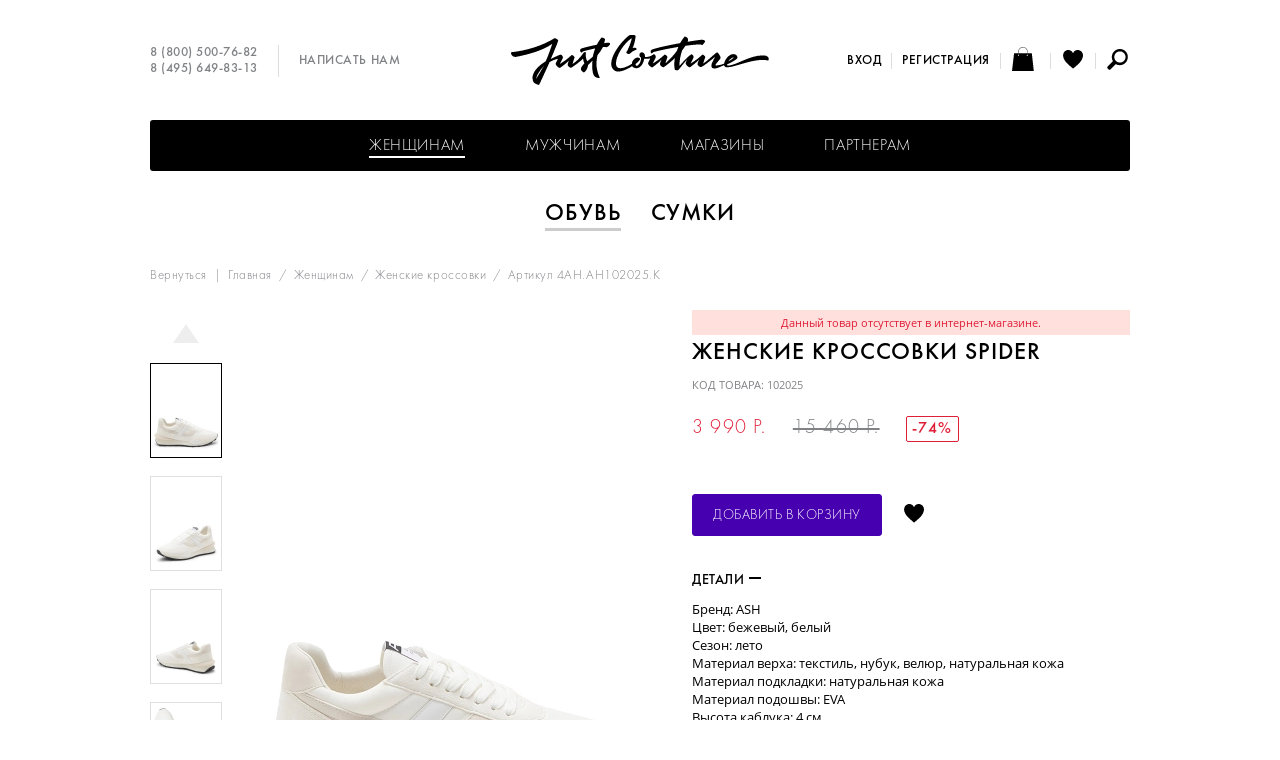

--- FILE ---
content_type: text/html; charset=UTF-8
request_url: https://justcouture.ru/zhenskie_bezhevye_krossovki_brand_ash_spider_i10202500000
body_size: 10337
content:
<!DOCTYPE html>
<html lang="ru">
    <head>
        <meta charset="utf-8">
        <meta http-equiv="X-UA-Compatible" content="IE=edge">
        <meta name="viewport" content="width=device-width, initial-scale=1.0, maximum-scale=1.0, user-scalable=yes">
                <title>Купить женские бежевые кроссовки бренд ash spider артикул 4ah.ah102025.k в интернет магазине брендовой обуви JustCouture.ru</title>
                    <meta name="description" content="Купить бежевые летние кроссовки бренд ash spider артикул 4ah.ah102025.k со скидкой 74 % ! Успей купить! Доставка бесплатно!">
        <meta name="keywords" content="Модные кроссовки ash, летние женские кроссовки, брендовые кроссовки ash spider">
                <link rel="shortcut icon" href="/custom/favicon.ico" type="image/x-icon">
        <link rel="stylesheet" type="text/css" href="/custom/css/onlineshop.css">
        <link rel="stylesheet" type="text/css" href="/custom/css/colors.css" crossorigin="anonymous"/>
                <script type="text/javascript">
            var BASE_URL = 'https://justcouture.ru';
            var IMAGE_STATIC_URL = '/custom/img';
            var BASE_TITLE = "Купить женские бежевые кроссовки бренд ash spider артикул 4ah.ah102025.k в интернет магазине брендовой обуви JustCouture.ru";
        </script>
        <script type="text/javascript" src="/js/defines.js"></script>
        <script type="text/javascript" src="/js/jquery.min.js"></script>
        <script type="text/javascript" src="/js/jquery.tmpl.min.js"></script>
        <script type="text/javascript" src="/js/jquery.mobile.custom.min.js"></script>
        <script type="text/javascript" src="/js/jquery-ui.custom.min.js"></script>
        <script type="text/javascript" src="/js/jquery.ui.touch-punch-improved.js"></script>
        <script type="text/javascript" src="/js/ui.datepicker-ru.js"></script>
        <script type="text/javascript" src="/js/jquery.mousewheel.min.js"></script>
        <script type="text/javascript" src="/js/main.js"></script>
        <script type="text/javascript" src="/custom/js/onlineshop.js"></script>
        <script type="text/javascript" id="userFormatsScript">
    User.Formats = {
        parseNumStr: function(str) {
            str = str.replace(" ", "").replace(".", ".");
            return str.replace(/[^0-9\.]/, "");
        },
        numberFormat: function(num, decimals) {
            if (typeof(decimals) === "undefined")
                decimals = 0;
            num = parseFloat(num);
            if ((num !== 0) && (decimals !== 0)) {
                num = Math.round(num * Math.pow(10, decimals)) / Math.pow(10, decimals);
            }
            var spl = num.toString().split(".");
                        var rgx = /(\d+)(\d{3})/;
                    while (rgx.test(spl[0])) {
                        spl[0] = spl[0].replace(rgx, "$1" + " " + "$2");
                    }
                    if (decimals <= 0)
                    return spl[0];
                if (typeof(spl[1]) === "undefined")
                    spl[1] = "";
                for (var i = spl[1].length; i < decimals; ++i)
                    spl[1] += "0";
                return spl[0] + "." + spl[1];
            },
            floatFormat: function(num) {
                var spl = num.toString().split(".");
                return this.numberFormat(num, (typeof(spl[1]) === "undefined") ? 0 : spl[1].length);
            },
            checkNumberFormat: function(num) {
                var rgx = /^([0-9]{0,3}){1}(\s[0-9]{3})*(\.[0-9]+)?$/;
                return rgx.test(num);
            },
            dateFromStr: function(str, mode) {
                if (typeof(mode) === "undefined")
                    mode = 0;
                switch (mode) {
                    case 0:
                        return new Utils.DateTime("d.m.Y H:i:s", str);
                        break;
                    case 1:
                        return new Utils.DateTime("d.m.Y H:i:s", str + " 00:00:01");
                        break;
                    case 2:
                        return new Utils.DateTime("Y-m-d H:i:s", "2026-01-12 " + str);
                        break;
                    }
                    return undefined;
                },
                dateFromStrToSql: function(str, mode) {
                    if (typeof(mode) === "undefined")
                        mode = 0;
                    var date = this.dateFromStr(str, mode);
                    if (typeof(date) !== "object")
                        return "";
                    switch (mode) {
                        case 0:
                            return date.format("Y-m-d H:i:s");
                            break;
                        case 1:
                            return date.format("Y-m-d");
                            break;
                        case 2:
                            return date.format("H:i:s");
                            break;
                    }
                    return "";
                },
                dateFormat: function(date, mode) {
                    if (typeof(mode) === "undefined")
                        mode = 0;
                    switch (mode) {
                        case 0:
                            return date.format("d.m.Y H:i:s");
                            break;
                        case 1:
                            return date.format("d.m.Y");
                            break;
                        case 2:
                            return date.format("H:i:s");
                            break;
                        }
                        return "";
                    },
                    dateFormatFromSql: function(str, mode) {
                        if (typeof(mode) === "undefined")
                            mode = 0;
                        switch (mode) {
                            case 0:
                                return this.dateFormat(new Utils.DateTime("Y-m-d H:i:s", str), mode);
                                break;
                            case 1:
                                return this.dateFormat(new Utils.DateTime("Y-m-d H:i:s", str + " 00:00:01"), mode);
                                break;
                            case 2:
                                return this.dateFormat(new Utils.DateTime("Y-m-d H:i:s", "2026-01-12 " + str), mode);
                                break;
                            }
                            return "";
                        }
                    };
</script>
                <style>
            .img_switcher{
                position:relative;
                margin-bottom:5px
            }
            .img_switcher img:nth-of-type(2){
                left:0;
                top:0;
                position:absolute
            }
            a.prod-link img:nth-of-type(2) {opacity:0;filter:alpha(opacity=0);}
            .prod-brief-link:hover img:nth-of-type(2),a.prod-link:hover img:nth-of-type(2), a.prod-link img:nth-of-type(2):hover {opacity:1;filter:alpha(opacity=100);} 

            .img_switcher img {
                -moz-transition: all 300ms ease-in-out;
                -webkit-transition: all 300ms ease-in-out;
                -o-transition: all 300s ease-in-out;
                transition: all 300ms ease-in-out;
            }
             .prod-color-content li {
                display: inline-block;
                vertical-align: top;
                margin: 0 5px 0 0;
            }
            .prod-color-content a:hover img {
                border-color: #000;
            }
            .prod-color-content img {
                width: 58px;
                height: auto;
                border: 1px solid #ddd;
            }
            .prod-button .feedback {
                background: 0 0!important;
                width: 240px;
                height: 10px;
                margin: 0px -15px !important
            }
            .prod-size button {
                width: 32px;
                height: 32px;
                padding: 0!important;
                color: #000;
                letter-spacing: 0;
            }
            .prod-size-outofstock {
                color: #aaa!important;
            }
                            .authorized {
                    display: none;
                }
                    </style>
                        
            <!-- Facebook Pixel Code -->
            <script>
            !function (f, b, e, v, n, t, s)
            {
                if (f.fbq)
                    return;
                n = f.fbq = function () {
                    n.callMethod ?
                            n.callMethod.apply(n, arguments) : n.queue.push(arguments)
                };
                if (!f._fbq)
                    f._fbq = n;
                n.push = n;
                n.loaded = !0;
                n.version = '2.0';
                n.queue = [];
                t = b.createElement(e);
                t.async = !0;
                t.src = v;
                s = b.getElementsByTagName(e)[0];
                s.parentNode.insertBefore(t, s);
            }(window, document, 'script',
                    'https://connect.facebook.net/en_US/fbevents.js');

            fbq('init', '599830793935648');
            fbq('track', 'PageView');
            </script>
            <noscript>
        <img height="1" width="1" src="https://www.facebook.com/tr?id=599830793935648&ev=PageView&noscript=1"/>
        </noscript>
        <!-- End Facebook Pixel Code -->
        <!-- Global site tag (gtag.js) - Google Analytics -->
        <script async src="https://www.googletagmanager.com/gtag/js?id=UA-141238299-3"></script>
        <script>
            window.dataLayer = window.dataLayer || [];
            function gtag() {
                dataLayer.push(arguments);
            }
            gtag('js', new Date());

            gtag('config', 'UA-141238299-3');
        </script>
        <!-- /Global site tag (gtag.js) - Google Analytics -->
    </head>
<body>

    <aside class="modwin" id="dmodwin">
        <div id="mwOneClick" class="mwcontent mwshort hsep" style="display: none;">
            <div class="loading" id="quickOrderLoadingAnim"></div>
        <a href="javascript:void(0);" class="mwcloser ico iclose" onclick="closeModWin();" title="Закрыть"></a>

<h2>Быстрый заказ</h2>

<form class="editform" action="/ordering/ordering/oneClick" method="POST">
    <p class="comment">Оператор свяжется с Вами для уточнения данных заказа</p>
        <section>
        <h4>Телефон</h4>
        <div class="feedback fber"><p></p></div>
        <input type="text" name="oneClick[phone]">
    </section>
        <section>
        <button type="submit" class="bsubmit">Отправить</button>
    </section>
</form>

<div class="textpage" style="display: none;">
    <p>Ваш заявка отправлена.</p>
    <p>Оператор свяжется с Вами для уточнения данных заказа.</p>
</div>

</div>                    </aside>

    
    <script type="text/javascript">
    $(function () {
        $(window).on("hashchange", function () {
                        var hashParts = (location.hash && location.hash.substr(0, 2) === "#/" ? location.hash.slice(2) : "").split("?"),
                hashData = {"path": hashParts[0] || "", "query": hashParts[1] || "", "mode": ""},
                hashPath = hashData.path.split(";");
            if (hashPath.length === 2) {
                hashData.mode = hashPath[0];
                hashData.path = hashPath[1];
            }
            if (hashData.mode !== "") {
                openModWin({
                    "file": "https://justcouture.ru/" + hashData.path + (hashData.query === "" ? "" : "?" + hashData.query),
                    "element": hashData.mode,
                    "callback": function () {
                        window.ModWinStack=[];
                    }
                });
            }
                    }).trigger("hashchange");

        $(document).on("click", "a[data-action]", function (event) {
            event.preventDefault();
            var hash = "#/" + $(this).data("action");
            if (hash !== location.hash)
                location.hash = "#/" + $(this).data("action");
            else
                $(window).trigger("hashchange");
        });
    });
</script>

    <header>
        <ul class="topcontact">
            <li class="top-phone"><a href="tel:88005007682" title="Позвоните нам - звонок бесплатный!">8 (800) 500-76-82</a><br><a href="tel:84956498313">8 (495) 649-83-13</a></li>
            <li><a href="/misc/feedback">Написать нам</a></li>
        </ul>
        <ul class="usermenu">
            <div class="usermenu-login">
                                    <li><a href="https://justcouture.ru/#/mw-login;auth/login" data-action='mw-login;auth/login'>Вход</a></li>
                    <li><a href="https://justcouture.ru/#/mw-register;auth/register" data-action='mw-register;auth/register'>Регистрация</a></li>
                            </div>
                        <li id="cartWidgettop"><a href="/account/cart" data-notifies="ad3aef0d-f8e2-4b26-b8be-a502c0fcea94" class="notifies-click ico icart empty" title="Ваша корзина"><span class="icotext">Ваша корзина: </span><span class="icart-num"></span></a>
</li>
            <li><a href="/account/favourites" class="ico iwish" title="Отложенные товары"><span class="icotext">Отложенные товары</span></a></li>
            <li>
                <script type="text/javascript">
    $(function () {
        var searchInst = $("#fullTextQueryForm1");
        searchInst.on("submit", function () {
            var v = $.trim($(this).find('[type="search"]').val());
            if (v === "") {
                toggleError("Введите запрос");
                return false;
            }
            return true;
        });
        searchInst.find('input[name=q]').unbind('keyup').bind('keyup', function () {
            var code = $.trim($(this).val());
            if (code.length < 6)
                return;
            $(this).closest('form').trigger('submit');
        });
    });
</script>
<div class="search">
    <div class="search-toggler ico isearch" title="Поиск по артикулу и имени"><span class="icotext">Поиск по артикулу</span></div>
    <div class="searchform">
        <form id="fullTextQueryForm1" action="https://justcouture.ru/search/fullText" method="GET">
            <div class="inputwrap">
                <input type="search" name="q" size="20" placeholder="поиск по артикулу и имени" value="" id="seachByCode">
                <button type="button" onclick="$(this).closest('form').submit();">Поиск</button>
            </div>
        </form>
    </div>
</div>


            </li>
        </ul>

        <a href="https://justcouture.ru">
            <img class="logo" src="/custom/img/logo.svg" alt="Justcouture fashion store" title="Justcouture fashion store" />        </a>
    </header>

    <nav>
        
<ul class="mmenu">
                                            <li class="mmenu-item">
                                                    <span>
                                                    <a href="/women/women_shoes" class="mmenu-link act">Женщинам</a>
                                                <ul class="dropmenu">
                                                                                            <li class="dropmenu-title">
                                    <a href="/women/women_shoes">Обувь</a>
                                </li>
                                                                                                                                                    <li><a href="/women/women_shoes/new_women_shoes">Новинки</a></li>
                                                                                                                    <li><a href="/women/women_shoes/all">Вся коллекция</a></li>
                                                                                                                    <li><a href="/women/women_shoes/sale">Sale</a></li>
                                                                                                                                                            <li><a href="/women/women_shoes/4ccccees">4CCCCEES</a></li>
                                                                                                                    <li><a href="/women/women_shoes/ash">ASH</a></li>
                                                                                                                    <li><a href="/women/women_shoes/justcouture">JUST COUTURE</a></li>
                                                                                                                    <li><a href="/women/women_shoes/united nude">United Nude</a></li>
                                                                                                                    <li><a href="/women/women_shoes/ss19">Весна-лето</a></li>
                                                                                                                    <li><a href="/women/women_shoes/poslednya_para">Последняя пара до -70%</a></li>
                                                                                                                    <li><a href="/women/women_shoes/zhenskie_ugi">УГГИ</a></li>
                                                                                                                                                                                                                                            <li><a href="/women/women_shoes/women_baletki">Балетки</a></li>
                                                                                                                    <li><a href="/women/women_shoes/women_bosonozhki">Босоножки</a></li>
                                                                                                                    <li><a href="/women/women_shoes/zhenskie_botinki">Ботинки</a></li>
                                                                                                                    <li><a href="/women/women_shoes/botiliony_zhenskie">Ботильоны</a></li>
                                                                                                                    <li><a href="/women/women_shoes/botforty_zhenskie">Ботфорты</a></li>
                                                                                                                    <li><a href="/women/women_shoes/zhenskie_kedy">Кеды</a></li>
                                                                                                                    <li><a href="/women/women_shoes/zhenskie_krossovki">Кроссовки</a></li>
                                                                                                                                                            <li><a href="/women/women_shoes/zhenskie_polubotinki">Полуботинки</a></li>
                                                                                                                    <li><a href="/women/women_shoes/zhenskie_polusapogi">Полусапоги</a></li>
                                                                                                                                                            <li><a href="/women/women_shoes/zhenskie_sabo">Сабо</a></li>
                                                                                                                    <li><a href="/women/women_shoes/zhenskie_sandalii">Сандалии</a></li>
                                                                                                                    <li><a href="/women/women_shoes/zhenskie_sapogi">Сапоги</a></li>
                                                                                                                    <li><a href="/women/women_shoes/zhenskie_slipony">Слипоны</a></li>
                                                                                                                    <li><a href="/women/women_shoes/zhenskie_tufli">Туфли</a></li>
                                                                                                                    <li><a href="/women/women_shoes/zhenskie_shlepancy">Шлепанцы</a></li>
                                                                                                                                                                                                                                                                                                                                                                                                                                                    <li><a href="/women/women_shoes/4cfw24">4CCCCEES FW&#039;24</a></li>
                                                                                                                                                                <li class="dropmenu-title">
                                    <a href="/women/women_bags">Сумки</a>
                                </li>
                                                                                                                                                    <li><a href="/women/women_bags/all">Вся коллекция</a></li>
                                                                                                                                                                                                                                                                                                                            <li><a href="/women/women_bags/klassicheskie_zhenskie_sumki">Сумки</a></li>
                                                                                                                                                                                                                                                                                                                                </ul>
                    </span>
                            </li>
                                            <li class="mmenu-item">
                                                    <span>
                                                    <a href="/men/shoes_for_men" class="mmenu-link">Мужчинам</a>
                                                <ul class="dropmenu">
                                                                                            <li class="dropmenu-title">
                                    <a href="/men/shoes_for_men">Обувь</a>
                                </li>
                                                                                                                                                    <li><a href="/men/shoes_for_men/all_shoes_for_mens">Вся коллекция</a></li>
                                                                                                                                                            <li><a href="/men/shoes_for_men/new_shoes_for_mens">Новинки</a></li>
                                                                                                                    <li><a href="/men/shoes_for_men/poslednaya_para_m">Последняя пара - 70%</a></li>
                                                                                                                    <li><a href="/men/shoes_for_men/sale_men_shoes">Распродажа</a></li>
                                                                                                                                                            <li><a href="/men/shoes_for_men/muzskie_botinki">Ботинки</a></li>
                                                                                                                    <li><a href="/men/shoes_for_men/keds_for_mens">Кеды</a></li>
                                                                                                                    <li><a href="/men/shoes_for_men/sneakers_for_mens">Кроссовки</a></li>
                                                                                                                                                            <li><a href="/men/shoes_for_men/muzhskie_polubotinki">Полуботинки</a></li>
                                                                                                                                                                                                                                            <li><a href="/men/shoes_for_men/sandals_for_mens">Сандалии</a></li>
                                                                                                                                                                                                    <li><a href="/men/shoes_for_men/tufli_muzhskie">Туфли</a></li>
                                                                                                                                                            <li><a href="/men/shoes_for_men/muzhskie_shlepancy">Шлепанцы</a></li>
                                                                                                                                                                                                                                                                                                                                                                                                                                                </ul>
                    </span>
                            </li>
                                            <li class="mmenu-item">
                                                                            <a href="/shops" class="mmenu-link">
                            Магазины                        </a>
                                                </li>
                                            <li class="mmenu-item">
                                                                            <a href="/partnership" class="mmenu-link">
                            Партнерам                        </a>
                                                </li>
                                                                                        <li class="mmenu-item mobshow"><a href="/misc/feedback" class="mmenu-link">Написать нам</a></li>
            <li class="mmenu-item mobshow"><a href="/auth/register" class="mmenu-link">Регистрация</a></li>
        <li class="mmenu-item mobshow"><a href="/auth/login" class="mmenu-link">Вход</a></li>
    </ul>
<div class="mmenu-toggler ico imenu" onclick="showMainMenu();"></div>
                    <ul class="smenu">
                            <li>
                                        <a class="act" href="/women/women_shoes">Обувь</a>
                </li>
                            <li>
                                        <a href="/women/women_bags">Сумки</a>
                </li>
                        <div class="smenu-toggler" onclick="showSubMenu();"></div>
        </ul>
        </nav>

    <main>
        <style>
    .blocktitle_closed{
        min-height: 12px;
        font-size: 14px;
        text-transform: uppercase;
        letter-spacing: .04em;
        white-space: nowrap;
        cursor:default;
        margin: 0 0 16px;
    }
    .blocktitle_closed:after{display:inline-block;content:'';margin:-2px 0 0 5px;width:12px;height:12px;background:url("[data-uri]")}   
</style>
<script type="text/javascript">
    Onlineshop.Product.GalleryViewerOptions = {
        ENLARGED: "bigphoto",
        STANDART: "stphoto",
        gallery: {"1":{"bigphoto":"\/files\/user\/images\/doc_type_2424929\/7f2\/7f2c772d-2c43-4cf3-a3c2-05a9e9c1e6fb\/bigphoto_ru.jpg","stphoto":"\/files\/user\/images\/doc_type_2424929\/7f2\/7f2c772d-2c43-4cf3-a3c2-05a9e9c1e6fb\/stphoto_ru.jpg","pphoto":"\/files\/user\/images\/doc_type_2424929\/7f2\/7f2c772d-2c43-4cf3-a3c2-05a9e9c1e6fb\/pphoto_ru.jpg","smallphoto":"\/files\/user\/images\/doc_type_2424929\/7f2\/7f2c772d-2c43-4cf3-a3c2-05a9e9c1e6fb\/smallphoto_ru.jpg","v2_big":"\/files\/user\/images\/doc_type_2424929\/7f2\/7f2c772d-2c43-4cf3-a3c2-05a9e9c1e6fb\/v2_big.jpg","v2_st":"\/files\/user\/images\/doc_type_2424929\/7f2\/7f2c772d-2c43-4cf3-a3c2-05a9e9c1e6fb\/v2_st.jpg","v2_sm":"\/files\/user\/images\/doc_type_2424929\/7f2\/7f2c772d-2c43-4cf3-a3c2-05a9e9c1e6fb\/v2_sm.jpg"},"2":{"bigphoto":"\/files\/user\/images\/doc_type_2424929\/514\/514f6c69-b9e5-43d7-86bb-8e7426354d14\/bigphoto_ru.jpg","stphoto":"\/files\/user\/images\/doc_type_2424929\/514\/514f6c69-b9e5-43d7-86bb-8e7426354d14\/stphoto_ru.jpg","pphoto":"\/files\/user\/images\/doc_type_2424929\/514\/514f6c69-b9e5-43d7-86bb-8e7426354d14\/pphoto_ru.jpg","smallphoto":"\/files\/user\/images\/doc_type_2424929\/514\/514f6c69-b9e5-43d7-86bb-8e7426354d14\/smallphoto_ru.jpg","v2_big":"\/files\/user\/images\/doc_type_2424929\/514\/514f6c69-b9e5-43d7-86bb-8e7426354d14\/v2_big.jpg","v2_st":"\/files\/user\/images\/doc_type_2424929\/514\/514f6c69-b9e5-43d7-86bb-8e7426354d14\/v2_st.jpg","v2_sm":"\/files\/user\/images\/doc_type_2424929\/514\/514f6c69-b9e5-43d7-86bb-8e7426354d14\/v2_sm.jpg"},"3":{"bigphoto":"\/files\/user\/images\/doc_type_2424929\/0d9\/0d918154-356c-44db-9846-210ae971a91a\/bigphoto_ru.jpg","stphoto":"\/files\/user\/images\/doc_type_2424929\/0d9\/0d918154-356c-44db-9846-210ae971a91a\/stphoto_ru.jpg","pphoto":"\/files\/user\/images\/doc_type_2424929\/0d9\/0d918154-356c-44db-9846-210ae971a91a\/pphoto_ru.jpg","smallphoto":"\/files\/user\/images\/doc_type_2424929\/0d9\/0d918154-356c-44db-9846-210ae971a91a\/smallphoto_ru.jpg","v2_big":"\/files\/user\/images\/doc_type_2424929\/0d9\/0d918154-356c-44db-9846-210ae971a91a\/v2_big.jpg","v2_st":"\/files\/user\/images\/doc_type_2424929\/0d9\/0d918154-356c-44db-9846-210ae971a91a\/v2_st.jpg","v2_sm":"\/files\/user\/images\/doc_type_2424929\/0d9\/0d918154-356c-44db-9846-210ae971a91a\/v2_sm.jpg"},"4":{"bigphoto":"\/files\/user\/images\/doc_type_2424929\/ca2\/ca202370-d998-483c-9d98-57b8c24e92f1\/bigphoto_ru.jpg","stphoto":"\/files\/user\/images\/doc_type_2424929\/ca2\/ca202370-d998-483c-9d98-57b8c24e92f1\/stphoto_ru.jpg","pphoto":"\/files\/user\/images\/doc_type_2424929\/ca2\/ca202370-d998-483c-9d98-57b8c24e92f1\/pphoto_ru.jpg","smallphoto":"\/files\/user\/images\/doc_type_2424929\/ca2\/ca202370-d998-483c-9d98-57b8c24e92f1\/smallphoto_ru.jpg","v2_big":"\/files\/user\/images\/doc_type_2424929\/ca2\/ca202370-d998-483c-9d98-57b8c24e92f1\/v2_big.jpg","v2_st":"\/files\/user\/images\/doc_type_2424929\/ca2\/ca202370-d998-483c-9d98-57b8c24e92f1\/v2_st.jpg","v2_sm":"\/files\/user\/images\/doc_type_2424929\/ca2\/ca202370-d998-483c-9d98-57b8c24e92f1\/v2_sm.jpg"}},
        imagesCount: 4    };

    Onlineshop.Product.OtherColorsViewerOptions = {
        imagesCount: 0,
        container: "#otherColorsContainer",
        animator: ".prod-color-content",
        scrollLr: true
    };

    const   Cart = 1,
            Subscribe = 2,
            Off = 3;
    Onlineshop.Controllers.Current.selectionMode = Cart;
    Onlineshop.Controllers.Current.oneClick = function (el) {
        Onlineshop.Controllers.Current.addToCart(el.prev(".bcart").prev(".bcart"), function (_msg) {
            openModWin({
                "element": "mwOneClick",
                "callback": function () {
                    var mw = $("#mwOneClick");
                    var form = mw.find("form.editform");
                    var phoneInp = form.find("input[name='oneClick[phone]']");
                    form.show().next(".textpage").hide();
                    phoneInp.focus();
                    var btn = form.find("button.bsubmit");
                    btn.prop("disabled", false);
                    btn.off("click").on("click", function (event) {
                        event.preventDefault();

                        if ((phoneInp.val() || "") === "") {
                            toggleError("Укажите телефон.", phoneInp.siblings(".feedback"));
                            return false;
                        } else {
                            toggleError(undefined, phoneInp.siblings(".feedback"));
                        }

                        if (btn.prop("disabled"))
                            return false;
                        btn.prop("disabled", true);

                        $.ajax({
                            "type": "POST",
                            "dataType": "JSON",
                            "url": form.attr("action"),
                            "data": form.serialize(),
                            "success": function (response) {
                                if (response.result) {
                                    btn.off("click");
                                    form.hide().next(".textpage").show();
                                } else {
                                    btn.prop("disabled", false);
                                }
                            }
                        });
                    });

                    return false;
                }
            });
        });
    };

    Onlineshop.Controllers.Current.sizeClicked = function (el)
    {
        /*
         * Теперь будем выделять и добавлять в корзину несколько размеров за раз
         * Если нажали на отсутствующий товар - сбрасываем предыдущие выделения и
         * показываем кнопку "сообщить о поступлении"
         */
        if (Onlineshop.Controllers.Current.selectionMode == Off)
            return;
        var quantity = el.data('quantity');
        if (quantity === 0)
        {
            $('#productSizeList button').removeClass('act');
            $('#addToCartBtn').html("сообщить о поступлении");
            Onlineshop.Controllers.Current.selectionMode = Subscribe;
        } else
        {
            if (Onlineshop.Controllers.Current.selectionMode == Subscribe)
                $('#productSizeList button').removeClass('act');
            Onlineshop.Controllers.Current.selectionMode = Cart;
            $('#addToCartBtn').html("добавить в корзину");
        }
        el.toggleClass('act');
    };

    Onlineshop.Controllers.Current.subscribe = function (sizeId) {
        openModWin({
            "queryType": "GET",
            "element": "dmwoutofstock",
            "file": "/product/outofstock",
            "callback": function () {
                $('#dmwoutofstock div.editform').show();
                $('#dmwoutofstock div.textpage').hide();
                $("#dmwoutofstock input[name='sizeId']").val(sizeId);
                $("#dmwoutofstock input[name='code']").val('102025');
            }
        });
    }

    Onlineshop.Controllers.Current.addToCart = function (el, successCallback) {
        el.prev().hide();
        var data = {"id": "047a6c18-323a-472b-8b0f-18fc2a0eb36d"};
        var outOfStock = false;
        if (outOfStock)
            return Onlineshop.Controllers.Current.subscribe(data.size[0]);
        $.ajax({
            type: "GET",
            url: "/account/cart/add",
            data: data,
            dataType: "json",
            success: function (msg) {
                if (msg.state == 1) {
                        $("#cartWidgettop").html(msg.top);
                        $("#cartWidgetmodal").html(msg.modal);
                        $("#cartWidgetsearch").html(msg.search);
                    //Вставка кода для майл-маркета: событие добавления в корзину
                    var _tmr = _tmr || [];
                    _tmr.push({
                        id: "3071990",
                        type: "reachGoal",
                        goal: "addToCart"
                    });

                    if (typeof successCallback === "undefined") {
                        el.prev().removeClass("fber").addClass("fbok").html("<p>Добавлено в корзину</p>").fadeIn("fast");
                        el.hide().next(".act").show();
                        Onlineshop.Controllers.Current.selectionMode = Off;
                    } else
                        successCallback(msg);
                } else {
                    el.prev().removeClass("fbok").addClass("fber").html(msg.msg).fadeIn("fast");
                }
            }
        });
    };

    $(function () {
        $(".product .proddescr .blocktitle").off("click").on("click", function () {
            $(this).toggleClass("opened");
            $(this).next().slideToggle(200);
        });
            (new Onlineshop.Product.Previewer()).bindOver();
            (new Onlineshop.Product.GalleryViewer()).init(Onlineshop.Product.GalleryViewerOptions);
    
    });
</script>

<div id="productContainer047a6c18-323a-472b-8b0f-18fc2a0eb36d" class="product hsep  noproduct" itemscope itemtype="http://schema.org/Product">
            <p class="path">
            <a href="javascript:history.back(-1);" class="backlink">Вернуться</a> &nbsp;|&nbsp; <a href="https://justcouture.ru">Главная</a> &nbsp;/&nbsp;
            <a href="/women/women_shoes">Женщинам</a> &nbsp;/&nbsp;
            <a href="/women/women_shoes/zhenskie_krossovki">Женские кроссовки</a> &nbsp;/&nbsp;
     Артикул 4AH.AH102025.K        </p>
    
    <div class="prodpix hsep">
        <div class="mainpic" style="margin-top: 20px;">
            <div class="loading"></div>
            <div class="zoom">
                <div class="zoomzone" id="previewZone"></div>
            </div>
            <img itemprop="image" class="mainpic-img" alt="Купить женские бежевые кроссовки бренд ash spider артикул 4ah.ah102025.k в интернет магазине брендовой обуви JustCouture.ru" id="productMainPic" src="/files/user/images/doc_type_2424929/7f2/7f2c772d-2c43-4cf3-a3c2-05a9e9c1e6fb/stphoto_ru.jpg" width="405" height="540" alt="">
            <div class="zoompic" style="display: none;">
                <img id="productLargePic" class="zoompic-img" src="/files/user/images/doc_type_2424929/7f2/7f2c772d-2c43-4cf3-a3c2-05a9e9c1e6fb/bigphoto_ru.jpg" width="810" height="1080" alt="">
            </div>
                    </div>
        <div class="thumbs">
                                        <a href="javascript:void(0);" class="thumb-nav thumb-up dis"></a>
                <div class="thumb-wrap" id="otherPicsContainer">
                    <ul class="thumb-content" style="top: 0;">
                                                    <li>
                                <img num="1" src="/files/user/images/doc_type_2424929/7f2/7f2c772d-2c43-4cf3-a3c2-05a9e9c1e6fb/smallphoto_ru.jpg" width="70" height="93" alt="">
                            </li>
                                                    <li>
                                <img num="2" src="/files/user/images/doc_type_2424929/514/514f6c69-b9e5-43d7-86bb-8e7426354d14/smallphoto_ru.jpg" width="70" height="93" alt="">
                            </li>
                                                    <li>
                                <img num="3" src="/files/user/images/doc_type_2424929/0d9/0d918154-356c-44db-9846-210ae971a91a/smallphoto_ru.jpg" width="70" height="93" alt="">
                            </li>
                                                    <li>
                                <img num="4" src="/files/user/images/doc_type_2424929/ca2/ca202370-d998-483c-9d98-57b8c24e92f1/smallphoto_ru.jpg" width="70" height="93" alt="">
                            </li>
                                            </ul>
                </div>
                <a href="javascript:void(0);" class="thumb-nav thumb-down dis"></a>
                                </div>
    </div>

    <div class="proddescr">
                    <div class="feedback fber">
                <p>Данный товар отсутствует в интернет-магазине.</p>
                            </div>
                <h1 itemprop="name">Женские кроссовки spider</h1>
        <p class="prod-articul">Код товара: 102025</p>
                <p class="prod-price unauthorized">
            <span itemprop="offers" itemscope itemtype="http://schema.org/Offer" class="nowrap sale"><span itemprop = "price">3 990</span><meta itemprop = "priceCurrency" content = "RUB">&nbsp;р.</span> <s class="nowrap">15 460&nbsp;р.</s> <span class="discount">-74%</span>        </p>
        <p class="prod-price authorized">
            <span itemprop="offers" itemscope itemtype="http://schema.org/Offer" class="nowrap sale"><span itemprop = "price">3 990</span><meta itemprop = "priceCurrency" content = "RUB">&nbsp;р.</span> <s class="nowrap">15 460&nbsp;р.</s> <span class="discount">-74%</span>        </p>
                <div class="prod-order">
                                    <div class="prod-button">
                <div class="feedback fber" style="display: none;"><p></p></div>
                <button type="button" id="addToCartBtn" data-notifies="927657d3-2707-4829-8c33-d4eef5f83aa0" class="notifies-click bcart" onclick="Onlineshop.Controllers.Current.addToCart($(this));">Добавить в корзину</button>
                <button style="display: none;" type="button" data-notifies="7f7696dd-c11b-4fc7-bd68-6a8355000e8e" class="notifies-click bcart act" onclick="window.location.href = '/account/cart';">Оформить заказ</button>
                                <a id="favLink" href="javascript:void(0);" class="ico iwish" title="Отложить"><span class="icotext">Отложить</span></a>
            </div>
        </div>

        
                    <h4 class="blocktitle opened">Детали</h4>
            <div class="prod-detail" style="display: block;">
                <ul>
                                                                    <li>Бренд: ASH</li>
                                                                    <li>Цвет: бежевый, белый</li>
                                                                    <li>Сезон: лето</li>
                                                                    <li>Материал верха: текстиль, нубук, велюр, натуральная кожа</li>
                                                                    <li>Материал подкладки: натуральная кожа</li>
                                                                    <li>Материал подошвы: EVA</li>
                                                                    <li>Высота каблука: 4 см</li>
                                    </ul>
                            </div>
        
                            </div>
</div>
<script>
    if (typeof convead !== 'undefined')
        convead('event', 'view_product', {
            product_id: '4AH.AH102025.K',
            product_name: 'Женские кроссовки spider',
            product_url: 'https://justcouture.ru/zhenskie_bezhevye_krossovki_brand_ash_spider_i10202500000'
        });
    //fbq
    if (typeof fbq !== 'undefined')
    {
        console.log('fb');
        fbq('track', 'ViewContent', {
            content_ids: ['4AH.AH102025.K'],
            content_type: 'product',
            content_category: 'Apparel &amp; Accessories > Shoes',
            value: 3990,
            currency: 'RUB'
        });
    }
</script>

    <!-- Rating@Mail.ru counter dynamic remarketing appendix -->
    <script type="text/javascript">
        var _tmr = _tmr || [];
        _tmr.push({
            type: 'itemView',
            productid: '4AH.AH102025.K',
            pagetype: 'product',
            list: '1',
            totalvalue: '3990'
        });
    </script>
    <!-- // Rating@Mail.ru counter dynamic remarketing appendix -->

<script type="text/javascript">
    $(function() {
        var favLink = $("#favLink");
        favLink.html('Отложить');
        favLink.attr("data-fav", 0);
                favLink.bind("click", function() {
            var $this = $(this);
            if ($this.attr("data-fav") == 1) {
                Onlineshop.Controllers.Current._cast("/watchdog", {"event": "d3c5ed02-8406-42fe-b1b5-9c34e5a18e02", "eventParams": {"product": "047a6c18-323a-472b-8b0f-18fc2a0eb36d"}});
                Onlineshop.Product.Utils.removeFromFavourites("047a6c18-323a-472b-8b0f-18fc2a0eb36d", function() {
                    $this.html('Отложить').attr("data-fav", 0).removeClass("act");
                });
            } else {
                Onlineshop.Controllers.Current._cast("/watchdog", {"event": "eeca8fa9-70ce-469f-bcc6-07ad7080a641", "eventParams": {"product": "047a6c18-323a-472b-8b0f-18fc2a0eb36d"}});
                Onlineshop.Product.Utils.addToFavourites("047a6c18-323a-472b-8b0f-18fc2a0eb36d", function() {
                    $this.html('Отложено').attr("data-fav", 1).addClass("act");
                });
            }
        }).show();
    });
</script>
<div id="recentProductsContainer" data-max="4" class="section" style="display: none;">
    <h3><span>Вы просматривали</span></h3>
    <ul class="prodlist">
                    </ul>
    <a href="/account/lastSeen" class="button bwhite">Смотреть все</a>
</div>
    </main>

    <footer>
        <section class="foot-address">
            <h6>Контакты</h6>
            <p><a href="tel:8 (800) 500-76-82">8 (800) 500-76-82</a><br><a href="tel:8 (495) 649-83-13">8 (495) 649-83-13</a></p>
            <p>г. Москва<br>ул. Шарикоподшипниковская, д.4, стр. 4А<br>Пн-Пт 10.00 - 19.00</p>

                    </section>

        <section class="foot-links">
    <h6>Поддержка</h6>
    <ul>
        <li><a href="/misc/feedback">Написать нам</a></li>
        <li><a href="/pokupatelyam/payment">Способы оплаты</a></li>
        <li><a href="/pokupatelyam/shipping">Доставка</a></li>
        <li><a href="/pokupatelyam/vozvrat-internet-magazin">Возврат</a></li>
        <li><a href="/pokupatelyam/pamyatka">Памятка по уходу</a></li>
    </ul>
</section>

<section class="foot-links">
    <h6>Информация</h6>
    <ul>
        <li><a href="/about">О нас</a></li>
        <li><a href="/shops">Наши магазины</a></li>
                <li><a href="/oferta">Договор оферты</a></li>
        <li><a href="/partnership">Стать партнером</a></li>
    </ul>
</section>

        <section class="foot-subscribe">
            <script type="text/javascript">
    Onlineshop.Accounts.Subscribe = function()
    {
        //Взять имя и e-mail, проверить значения и отправить запрос аяксом на добавление в подписчики
        $('#subscribefber').hide();
        $('#subscribefbok').hide();
        var name = $.trim($('[name=subscribeName]').val());
        var email = $.trim($('[name=subscribeEmail]').val());
        if(name == '')
        {
            toggleError('Укажите ваше имя','subscribefber');
            return false;
        }
        if(0 && !Onlineshop.Accounts.validateEmail(email))
        {
            toggleError('Укажите корректный адрес почты','subscribefber');
            return false;
        }
        $.ajax({
            "type": "POST",
            "url": "/account/settings/subscribeBonus",
            "data": {name:name, email:email},
            "dataType": "json",
            "success": function (data) {
                if (!data.state) {
                    toggleError(data.errors,'subscribefber');
                } else {
                    toggleSuccess('Добавлено','subscribefbok');
                    $('[name*=subscribe]').val('');
                }
            },
            "error": function (data, status, e) {
                toggleError("Ошибка сохранения",'subscribefber');
            }
        });
        return false;
    };
</script>

<h6>Подписаться на новости</h6>
<div class="feedback fber" id="subscribefber" style="display: none;"><p></p></div>
<div class="feedback fbok" id="subscribefbok" style="display:none;"><p></p></div>
<input name="subscribeName" type="text" size="20" placeholder="Ваше имя" title="Ваше имя">
<input name="subscribeEmail" type="text" size="20" placeholder="Ваш email" title="Ваш email">
<button type="submit" onclick="Onlineshop.Accounts.Subscribe();">Подписаться</button>
        </section>

        <p class="copyright">© 2026, Justcouture.ru. Все права защищены.</p>
    </footer>

    <script>
        $(function () {
            $(document).on("click", ".notifies-click[data-notifies]", function () {
                var self = $(this), eventParams = {}, attrNameParts;
                $.each(this.attributes, function () {
                    attrNameParts = this.name.split("data-notifies-with-");
                    if (attrNameParts.length !== 2)
                        return;
                    eventParams[attrNameParts[1]] = this.value || "";
                });
                Onlineshop.Controllers.Current._cast("/watchdog", {"event": self.attr("data-notifies"), "eventParams": eventParams}, function () {
                    self.trigger("wd-notified");
                });
            });
        });
    </script>

            <!-- Yandex.Metrika counter -->
        <script type="text/javascript">
            (function (d, w, c) {
                (w[c] = w[c] || []).push(function () {
                    try {
                        w.yaCounter23419327 = new Ya.Metrika({
                            id: 23419327,
                            clickmap: true,
                            trackLinks: true,
                            accurateTrackBounce: true,
                            webvisor: true
                        });
                    } catch (e) {
                    }
                });

                var n = d.getElementsByTagName("script")[0],
                        s = d.createElement("script"),
                        f = function () {
                            n.parentNode.insertBefore(s, n);
                        };
                s.type = "text/javascript";
                s.async = true;
                s.src = "https://mc.yandex.ru/metrika/watch.js";

                if (w.opera == "[object Opera]") {
                    d.addEventListener("DOMContentLoaded", f, false);
                } else {
                    f();
                }
            })(document, window, "yandex_metrika_callbacks");
        </script>
        <noscript><div><img src="https://mc.yandex.ru/watch/23419327" style="position:absolute; left:-9999px;" alt="" /></div></noscript>
        <!-- /Yandex.Metrika counter -->
        <!-- Rating@Mail.ru counter -->
        <script type="text/javascript">
            var _tmr = window._tmr || (window._tmr = []);
            _tmr.push({id: "3078560", type: "pageView", start: (new Date()).getTime(), pid: "USER_ID"});
            (function (d, w, id) {
                if (d.getElementById(id))
                    return;
                var ts = d.createElement("script");
                ts.type = "text/javascript";
                ts.async = true;
                ts.id = id;
                ts.src = "https://top-fwz1.mail.ru/js/code.js";
                var f = function () {
                    var s = d.getElementsByTagName("script")[0];
                    s.parentNode.insertBefore(ts, s);
                };
                if (w.opera == "[object Opera]") {
                    d.addEventListener("DOMContentLoaded", f, false);
                } else {
                    f();
                }
            })(document, window, "topmailru-code");
        </script><noscript><div>
            <img src="https://top-fwz1.mail.ru/counter?id=3078560;js=na" style="border:0;position:absolute;left:-9999px;" alt="Top.Mail.Ru" />
        </div></noscript>
        <!-- //Rating@Mail.ru counter -->
    </body>
</html>


--- FILE ---
content_type: text/css
request_url: https://justcouture.ru/custom/css/colors.css
body_size: 116
content:
.opmenu .orange a {
    color: #FFA500
}
.opmenu .orchid a {
    color: #DA70D6
}
.opmenu .olive a {
    color: #808000
}
.opmenu .lime a {
    color: #00FF00
}
.opmenu .lightblue a {
    color: #ADD8E6
}
.opmenu .hotpink a {
    color: #FF69B4
}
.opmenu .aqua a {
    color: #00FFFF
}
.opmenu .chocolate a {
    color: #D2691E
}
.opmenu .magenta a {
    color: #FF00FF
}
.opmenu .navy a {
    color: #000080
}
.opmenu .purple a {
    color: #800080
}
.opmenu .seagreen a {
    color: #2E8B57
}
.opmenu .green a {
    color: #008000
}
.opmenu .coral a {
    color: #FF7F50
}
.opmenu .lightpink a {
    color: #FFB6C1
}
.opmenu .maroon a {
    color: #800000
}
.opmenu .turquoise a {
    color: #40E0D0
}

--- FILE ---
content_type: application/javascript; charset=utf-8
request_url: https://justcouture.ru/js/jquery.ui.touch-punch-improved.js
body_size: 1647
content:
/*!
 * jQuery UI Touch Punch Improved 0.3
 *
 * 
 * Copyright 2013, Chris Hutchinson <chris@brushd.com>
 * Original jquery-ui-touch-punch Copyright 2011, Dave Furfero
 * Dual licensed under the MIT or GPL Version 2 licenses.
 *
 * Depends:
 * jquery.ui.widget.js
 * jquery.ui.mouse.js
 */
(function ($) {
	var pointerEnabled = window.navigator.pointerEnabled
		|| window.navigator.msPointerEnabled;
		
	// Detect touch support
	$.support.touch = 'ontouchend' in document || pointerEnabled;
	
	// Ignore browsers without touch support or mouse support
	if (!$.support.touch || !$.ui.mouse) {
		return;
	}
	
	var mouseProto = $.ui.mouse.prototype,
		_mouseInit = mouseProto._mouseInit,
		touchHandled;

	// see http://stackoverflow.com/a/12714084/220825
	function fixTouch(touch) {
		var winPageX = window.pageXOffset,
			winPageY = window.pageYOffset,
			x = touch.clientX,
			y = touch.clientY;

		if (touch.pageY === 0 && Math.floor(y) > Math.floor(touch.pageY) || touch.pageX === 0 && Math.floor(x) > Math.floor(touch.pageX)) {
			// iOS4 clientX/clientY have the value that should have been
			// in pageX/pageY. While pageX/page/ have the value 0
			x = x - winPageX;
			y = y - winPageY;
		} else if (y < (touch.pageY - winPageY) || x < (touch.pageX - winPageX)) {
			// Some Android browsers have totally bogus values for clientX/Y
			// when scrolling/zooming a page. Detectable since clientX/clientY
			// should never be smaller than pageX/pageY minus page scroll
			x = touch.pageX - winPageX;
			y = touch.pageY - winPageY;
		}
		
		return {
				clientX: x,
				clientY: y
		};
	}	
	
	/**
	 * Simulate a mouse event based on a corresponding touch event
	 * @param {Object} event A touch event
	 * @param {String} simulatedType The corresponding mouse event
	 */
	function simulateMouseEvent (event, simulatedType) {
		// Ignore multi-touch events
		if (event.originalEvent.touches.length > 1
			|| pointerEnabled && !event.isPrimary) {
			return;
		}
		
		var touch = event.originalEvent.changedTouches[0],
				simulatedEvent = document.createEvent('MouseEvents'),
				coord = fixTouch(touch);
		
		// Check if element is an input or a textarea
		if ($(touch.target).is("input") || $(touch.target).is("textarea")) {
			event.stopPropagation();
		} else {
			event.preventDefault();
		}		
		
		// Initialize the simulated mouse event using the touch event's coordinates
		simulatedEvent.initMouseEvent(
			simulatedType,		// type
			true,						 // bubbles										
			true,						 // cancelable								 
			window,					 // view											 
			1,								// detail										 
			event.screenX || touch.screenX,		// screenX										
			event.screenY || touch.screenY,		// screenY	 
			event.clientX || coord.clientX,		// clientX										
			event.clientY || coord.clientY,		// clientY									
			false,						// ctrlKey										
			false,						// altKey										 
			false,						// shiftKey									 
			false,						// metaKey										
			0,								// button										 
			null							// relatedTarget							
		);
		
		// Dispatch the simulated event to the target element
		event.target.dispatchEvent(simulatedEvent);
	}

	/**
	 * Handle the jQuery UI widget's touchstart events
	 * @param {Object} event The widget element's touchstart event
	 */
	mouseProto._touchStart = function (event) {
		var self = this;
		
		// Ignore the event if another widget is already being handled
		if (touchHandled || !self._mouseCapture(event.originalEvent.changedTouches[0])) {
			return;
		}
		
		// Set the flag to prevent other widgets from inheriting the touch event
		touchHandled = true;
		
		// Track movement to determine if interaction was a click
		self._touchMoved = false;
		
		// Simulate the mouseover event
		simulateMouseEvent(event, 'mouseover');
		
		// Simulate the mousemove event
		simulateMouseEvent(event, 'mousemove');
		
		// Simulate the mousedown event
		simulateMouseEvent(event, 'mousedown');
	};

	/**
	 * Handle the jQuery UI widget's touchmove events
	 * @param {Object} event The document's touchmove event
	 */
	mouseProto._touchMove = function (event) {
		// Ignore event if not handled
		if (!touchHandled) {
			return;
		}
		
		// Interaction was not a click
		this._touchMoved = true;
		
		// Simulate the mousemove event
		simulateMouseEvent(event, 'mousemove');
	};
	
	/**
	 * Handle the jQuery UI widget's touchend events
	 * @param {Object} event The document's touchend event
	 */
	mouseProto._touchEnd = function (event) {
		// Ignore event if not handled
		if (!touchHandled) {
			return;
		}
		
		// Simulate the mouseup event
		simulateMouseEvent(event, 'mouseup');
		
		// Simulate the mouseout event
		simulateMouseEvent(event, 'mouseout');
		
		// If the touch interaction did not move, it should trigger a click
		if (!this._touchMoved) {
			// Simulate the click event
			simulateMouseEvent(event, 'click');
		}
		
		// Unset the flag to allow other widgets to inherit the touch event
		touchHandled = false;
	};

	/**
	 * A duck punch of the $.ui.mouse _mouseInit method to support touch events.
	 * This method extends the widget with bound touch event handlers that
	 * translate touch events to mouse events and pass them to the widget's
	 * original mouse event handling methods.
	 */
	mouseProto._mouseInit = function () {
		var self = this;
		
		self.element.on({
		'touchstart': $.proxy(self, '_touchStart'),
		'touchmove': $.proxy(self, '_touchMove'),
		'touchend': $.proxy(self, '_touchEnd'),
		'pointerDown': $.proxy(self, '_touchStart'),
		'pointerMove': $.proxy(self, '_touchMove'),
		'pointerUp': $.proxy(self, '_touchEnd'),
		'MSPointerDown': $.proxy(self, '_touchStart'),
		'MSPointerMove': $.proxy(self, '_touchMove'),
		'MSPointerUp': $.proxy(self, '_touchEnd')
		});
		
		// Call the original $.ui.mouse init method
		_mouseInit.call(self);
	};

})(jQuery);

--- FILE ---
content_type: application/javascript; charset=utf-8
request_url: https://justcouture.ru/js/main.js
body_size: 7008
content:
User = {};
ModWinStack = [];
BeforeShowFunctions = {};

/*
 * opts (element, file, queryType, data, callback, fullscreen, notRemove
 */
function openModWin(opts) {
    if (opts.element !== undefined) {
        toggleError();
        if (opts.file === undefined) {
            var el = $("#" + opts.element);
            if (!el.length) {
                if (typeof (console) === "object")
                    console.log("modwin element \"" + opts.element + "\" does not exist");
            } else {
                $("#dmw").children(".modwin:visible").each(function () {
                    var $this = $(this);
                    if (!$this.data("no-auto-close"))
                        closeModWin($this.attr("id"), true);
                });
                $("#dmw").show();
                var cs = getContentSize(), ps = getPageSize(), scr = getScreenSize();
                $("#dmwbg").css("height", cs.height)
                        .css("width", (cs.width - ps.width <= (scr.width - ps.width)) ? cs.width - scr.width + ps.width : cs.width)
                        .unbind("click");
                if (!el.data("no-bg-close")) {
                    $("#dmwbg").bind("click", function (e) {
                        e.stopPropagation();
                        closeModWin(opts.element);
                    });
                }
                ModWinStack.push({
                    element: opts.element,
                    callback: opts.callback
                });
                el.show();
                centralAlign(el, opts.fullscreen);
                if (typeof (opts.callback) === "function")
                    opts.callback();
            }
        } else {
            $.ajax({
                "type": (opts.queryType === undefined) ? "GET" : opts.queryType,
                "url": opts.file,
                "data": opts.data,
                "success": function (msg) {
                    $("#" + opts.element).remove();
                    $("#dmw").append(msg);
                    delete opts.file;
                    openModWin(opts);
                }
            });
        }
    }
}

function closeModWin(element, hide) {
    $("body").attr("style", "");
    if (element === undefined) {
        var el = $("#dmw").children(".modwin").last(":visible");//.hide();
        if (!el.data("no-bg-close"))
            el.hide();
        else
            return;
    } else {
        $("#" + element).hide();
    }
    $("#dmwbg").unbind("click").css("height", 0).css("width", 0);
    $("#dmw").hide();
    //hide - скрытие окна без удаления его из стека. не надо показывать окно из стека, так как покажется
    //окно "над" закрываемым
    if (!hide && ModWinStack.length)
    {
        //Уберем со стека закрываемое окно
        ModWinStack.pop();
        //И покажем следующее в стеке
        var opts = ModWinStack.pop();
        if (opts)
            openModWin(opts);
    }
}

function centralAlign(el, fullscreen) {
    if (typeof (fullscreen) === "undefined")
        fullscreen = false;
    if (el.attr("id") === undefined) {
        if (typeof (console) === "object")
            console.log("central align on empty element");
        return false;
    }
    var page, scroll = getScrollValue();
    if (!fullscreen)
        page = getPageSize();
    var t = (fullscreen ? 0 : Math.round((page.height - el.height()) / 3)) + scroll.top;
    var l = (fullscreen ? 0 : Math.round((page.width - el.outerWidth()) / 2)) + scroll.left;
    t = (t > 0) ? t : 0;
    l = (l > 0) ? l : 0;
    el.css("top", t).css("left", l);
    if (fullscreen)
        $("body").attr("style", "overflow: hidden;");
    return true;
}

function getContentSize() {
    var scr = getScreenSize();
    var w1 = ((typeof (window.scrollMaxY) === "undefined") || (document.body.scrollWidth > window.scrollMaxY)) ? document.body.scrollWidth : window.scrollMaxY;
    var w2 = (document.body.scrollWidth > scr.width) ? document.body.scrollWidth : scr.width
    //var ps = getPageSize();
    //var w3 = ps.width + ((typeof(window.pageYOffset) === "undefined") ? document.body.scrollLeft : window.pageYOffset);
    return {
        "width": Math.max(w1, w2),
        "height": (document.body.scrollHeight > scr.height) ? document.body.scrollHeight : scr.height
    };
}

function getPageSize() {
    var scr = getScreenSize();
    var w = ((typeof (window.innerWidth) === "undefined") || (scr.width < window.innerWidth)) ? scr.width : window.innerWidth;
    if ((typeof (document.documentElement.offsetWidth) !== "undefined") && (document.documentElement.offsetWidth > 0))
        w = Math.min(w, document.documentElement.offsetWidth);
    var h = ((typeof (window.innerHeight) === "undefined") || (scr.height < window.innerHeight)) ? scr.height : window.innerHeight;
    if ((typeof (document.documentElement.offsetHeight) !== "undefined") && (document.documentElement.offsetHeight > 0))
        h = Math.min(h, document.documentElement.offsetHeight);
    // not working with top bar enabled on mobile browsers
    //    if (h < scr.height)
    //        h = scr.height;
    return {
        "width": w,
        "height": h
    };
}

function getScreenSize() {
    if ((typeof (window.orientation) === "undefined")
            || !((window.orientation / 90) % 2)) {
        return {
            "width": screen.availWidth,
            "height": screen.availHeight
        }
    }
    //iPad nightmare
    return {
        "width": screen.availHeight,
        "height": screen.availWidth
    }
}

function getScrollValue() {
    return {
        "top": document.body.scrollTop ? document.body.scrollTop : document.documentElement.scrollTop,
        "left": document.body.scrollLeft ? document.body.scrollLeft : document.documentElement.scrollLeft
    };
}

function isFullScreen() {
    return (document.fullScreen || document.mozFullScreen ||
            document.webkitIsFullScreen || (document.msFullscreenElement != null));
}

function toggleError(msg, element) {
    if (typeof (element) === "undefined")
        element = "feedbackContainer";
    var el = (element instanceof jQuery) ? element : $("#" + element);
    el.removeClass("fbok").addClass("fber");
    if ((typeof (msg) === "undefined") || !$.jsonLength(msg)) {
        if (el.length)
            el.hide();
        return;
    }
    if (el.hasClass("brpopup"))
        var l = el.find("a:first"),
                html = l.length ? l.clone().wrap('<p>').parent().html() : "";
    else
        var html = "";
    if (typeof (msg) == "object") {
        for (var k in msg) {
            html += el.length ? "<p>" + msg[k] + "</p>" : msg[k] + "\n";
        }
    } else {
        html += el.length ? "<p>" + msg + "</p>" : msg + "\n";
    }
    if (!el.length)
        alert(html);
    else {
        el.html(html).show();
        var sv = getScrollValue();
        if (el.offset().top < sv.top) {
            el.get(0).scrollIntoView();
        }
    }
}

function toggleSuccess(msg, element, callback, timeout) {
    if (typeof (element) === "undefined")
        element = "feedbackContainer";
    var el = (element instanceof jQuery) ? element : $("#" + element);
    el.removeClass("fber").addClass("fbok");
    if ((typeof (msg) === "undefined") || !$.jsonLength(msg)) {
        if (el.length)
            el.fadeOut(800);
        return;
    }
    if (el.hasClass("brpopup"))
        var l = el.find("a:first"),
                html = l.length ? l.clone().wrap('<p>').parent().html() : "";
    else
        var html = "";
    if (typeof (msg) == "object") {
        for (var k in msg) {
            html += el.length ? "<p>" + msg[k] + "</p>" : msg[k] + "\n";
        }
    } else {
        html += el.length ? "<p>" + msg + "</p>" : msg + "\n";
    }
    if (!el.length)
        alert(html);
    else {
        el.html(html).show();
        var sv = getScrollValue();
        if (el.offset().top < sv.top) {
            el.get(0).scrollIntoView();
        }
    }
    if (typeof (timeout) === "undefined")
        timeout = 2000;
    if (timeout >= 0) {
        setTimeout(function () {
            toggleSuccess(undefined, element);
            if (typeof (callback) === "function")
                callback();
        }, timeout);
    } else if (typeof (callback) === "function") {
        callback();
    }
}

function getLocation(path, params, exclude) {
    if (path === undefined)
        path = "";
    var loc = location.pathname + path;
    if (typeof (params) == "object") {
        var get = parseGet();
        for (var k in params)
            get[k] = params[k];
        if (typeof (exclude) == "object") {
            for (var k in exclude)
                delete get[exclude[k]];
        }
        if (get.length != 0) {
            loc += "?";
            for (var k in get)
                loc += k + "=" + get[k] + "&";
            loc = loc.substr(0, loc.length - 1);
        }
    } else {
        if (location.search != "")
            loc += location.search;
    }
    return loc;
}

function parseGet() {
    var tmp = [];
    var get = {};

    var url = location.search;
    if (url != "") {
        url = (url.substr(1)).split("&");
        for (var k in url) {
            tmp = url[k].split("=");
            get[tmp[0]] = tmp[1];
        }
    }
    return get;
}

function openWindow(link, w, h) {
    var win = "width=" + w + ",height=" + h
            + ",menubar=no,location=no,resizable=yes,scrollbars=yes";
    var newWin = window.open(link, "newWin", win);
    if (newWin)
        newWin.focus();
    return newWin;
}

/**
 * http://www.w3schools.com/js/js_cookies.asp
 */
function getCookie(cName)
{
    var cValue = document.cookie;
    var cStart = cValue.indexOf(" " + cName + "=");
    if (cStart == -1)
        cStart = cValue.indexOf(cName + "=");
    if (cStart == -1) {
        cValue = undefined;
    } else {
        cStart = cValue.indexOf("=", cStart) + 1;
        var cEnd = cValue.indexOf(";", cStart);
        if (cEnd == -1)
            cEnd = cValue.length;
        cValue = unescape(cValue.substring(cStart, cEnd));
    }
    return cValue;
}

function setCookie(vs, exp, path, domain) {
    var s;
    for (var k in vs) {
        s = k + "=" + vs[k] + ";expires=" + (new Date((new Date()).getTime() + exp * 1000)).toGMTString() + ";";
        if (typeof (path) !== "undefined")
            s += ("path=" + path + ";");
        if (typeof (domain) !== "undefined")
            s += ("domain=" + domain + ";");
        document.cookie = s;
    }
}

function escapeHtml(html) {
    if (typeof (html) === "undefined" || html === null)
        return "";
    var escaped = html;
    var findReplace = [[/&/g, "&amp;"], [/</g, "&lt;"], [/>/g, "&gt;"], [/"/g, "&quot;"]];
    for (var item in findReplace)
        escaped = escaped.replace(findReplace[item][0], findReplace[item][1]);
    return escaped;
}

function isMobileBrowser() {
    return /Android|webOS|iPhone|iPad|iPod|BlackBerry/i.test(navigator.userAgent);
}

function isIE() {
    return ($.browser.msie || !!navigator.userAgent.match(/Trident.*rv[ :]*1[1-9]{1}\./));
}

function validateEmail(email) {
    const re = /^(([^<>()\[\]\\.,;:\s@"]+(\.[^<>()\[\]\\.,;:\s@"]+)*)|(".+"))@((\[[0-9]{1,3}\.[0-9]{1,3}\.[0-9]{1,3}\.[0-9]{1,3}\])|(([a-zA-Z\-0-9]+\.)+[a-zA-Z]{2,}))$/;
    return re.test(String(email).toLowerCase());
}

function validatePhone(phone) {
    return /^((\+7|7|8)?([0-9]){10})$/.test(phone);
}


function LanguageCustomization() {
    this.attributes = {};
}
LanguageCustomization.prototype = {
    "add": function (attrs) {
        for (var k in attrs)
            this.attributes[k] = attrs[k];
    },
    "get": function (attr) {
        return this.attributes[attr];
    }
};
var langObj = new LanguageCustomization();

/**
 * Simple async events checker
 */
User.AsyncUpdater = function () {
    this._events = {};
    this._paused = false;
    this._pausedStack = [];
    this._maxId = 0;
};

User.AsyncUpdater.prototype = {
    /**
     * Creates new event to fire
     * @param name - event name key
     * @param ajax - request parameters + fire: function, returns true if fire
     * @param frequency - frequency for emitting queries. if 0, no authomatic querying is started
     */
    addEvent: function (name, ajax, frequency) {
        var crossDomain = (ajax.url.indexOf('http') === 0);
        if (crossDomain)
            ajax.url += (((ajax.url.indexOf('?') === -1) ? '?' : '&') + 'callback=?');
        this._events[name] = {
            id: ++this._maxId,
            ajax: ajax,
            frequency: frequency,
            callbacks: [],
            firing: false
        };
        if (frequency > 0)
            this.fireEvent(name, undefined, false);
    },
    /**
     * Creates new callback on receiving data
     * @param name - event name key
     * @param callback - function for received data parsing
     */
    addCallback: function (name, callback) {
        if (typeof (this._events[name]) === "undefined"
                || typeof (callback) !== "function")
            return;
        this._events[name]["callbacks"].push(callback);
    },
    /**
     * Removes the event and stops the execution
     * @param name - event name key
     */
    removeEvent: function (name) {
        delete this._events[name];
        this._events[name] = undefined;
    },
    /**
     * Fires the event (if frequency > 0 forces event firing write now)
     * @param name - event name key
     * @param data - additioal data to send
     * @param once - undefined or true if fire once. Please, DO NOT SET TO FALSE IF YOU USE frequency > 0 UNLESS YOU DON'T REALLY HAVE TO
     * @param prevId - previous event id
     */
    fireEvent: function (name, data, once, prevId) {
        if (typeof (this._events[name]) === "undefined")
            return;
        if (this._paused) {
            this._pausedStack.push({
                name: name,
                data: data,
                once: once,
                prevId: prevId
            });
            return;
        }

        var e = this._events[name];
        if ((typeof (prevId) !== "undefined") && e.id !== prevId)
            return;
        if (typeof (once) === "undefined")
            once = true;
        if (once)
            this._events[name]["cancelResults"] = true;

        var toSend = (typeof (e.ajax.data) === "function") ? e.ajax.data() : e.ajax.data;
        var obj = this;
        var success = function () {
            if (e.frequency > 0 && !once) {
                setTimeout(function () {
                    obj.fireEvent(name, data, false, e.id);
                }, e.frequency);
            }
            if (once)
                obj._events[name]["cancelResults"] = false;
        }
        if (typeof (e.ajax.fire) === "function" && !e.ajax.fire()) {
            success();
            return;
        }
        $.getJSON(e.ajax.url, $.extend(toSend, data), function (json) {
            if (once || !e.cancelResults)
                obj.triggerEvent(name, json);
            success();
        }).fail(function (xhr) {
            if (xhr.status === 401 || xhr.status === 403)
                return;
            success();
        });
    },
    /**
     * Forces event callbacks triggering
     * @param name - event name key
     * @param data - data from server
     */
    triggerEvent: function (name, data) {
        if (typeof (this._events[name]) === "undefined")
            return;
        var e = this._events[name];

        if (typeof (e.ajax.success) === "function")
            e.ajax.success(data);
        if (e.callbacks.length) {
            for (var i in e.callbacks)
                e.callbacks[i](data);
        }
    },
    /**
     * Pauses execution for all events
     */
    pause: function () {
        this._paused = true;
    },
    /**
     * Resuming paused execution
     */
    resume: function () {
        if (!this._paused)
            return;
        this._paused = false;
        var t;
        for (var i in this._pausedStack) {
            t = this._pausedStack[i];
            this.fireEvent(t.name, t.data, t.once, t.prevId);
        }
        this._pausedStack = [];
    }
};
User.AsyncUpdater.instance = new User.AsyncUpdater();

/**
 * opts: {
 *      cookieDomain: domain to store the cookie,
 *      logoutUrl,
 *      timeout: timeout to logout in seconds
 * }
 */
User.AuthDispatcher = function (opts) {
    this.cookieDomain = opts.cookieDomain;
    this.logoutUrl = opts.logoutUrl || "/logout";
    this.extendUrl = opts.extendUrl;
    this.timeout = (opts.timeout * 1000) || 60000;
    this.popupTimeout = (opts.popupTimeout * 1000) || 30000;
    this.popup = $("#sessionExpirationPopup");

    var cookieTime = this.timeout / 1000 + 5;
    setCookie({
        logoutTime: (new Date()).getTime() + this.timeout
    }, cookieTime, this.cookieDomain);

    var obj = this;
    this.popup.find("a").on("click", function () {
        obj.prolongate(obj.timeout / 1000, true);
    });
    this.windowHasFocus = true;
    $(window).on("focus", function () {
        obj.windowHasFocus = true;
        if ((obj._getLogoutTime() - (new Date()).getTime()) < obj.popupTimeout)
            obj.popup.show();
    }).on("blur", function () {
        obj.windowHasFocus = false;
        obj.popup.hide();
    });
    $(document).ajaxError(function (e, o, settings, error) {
        if (o.status === 401) {
            setCookie({
                logoutTime: (new Date()).getTime()
            }, cookieTime, obj.cookieDomain);
            obj._logout();
        }
    });
    this._setTimeout(this.timeout);
}

User.AuthDispatcher.getInstance = function (opts) {
    if (typeof (User.AuthDispatcher._instance) === "undefined"
            && (typeof (opts) === "object"))
        User.AuthDispatcher._instance = new User.AuthDispatcher(opts);
    return User.AuthDispatcher._instance;
};
User.AuthDispatcher.TIMEOUT_OFFSET = 2000;
User.AuthDispatcher.prototype = {
    prolongate: function (time, query) {
        this.popup.hide();
        time = (time * 1000) || this.timeout;
        setCookie({
            logoutTime: (new Date()).getTime() + time
        }, time / 1000 + 5, this.cookieDomain);

        if (query && this.extendUrl) {
            $.ajax({
                url: this.extendUrl,
                success: function () {}
            });
        }
    },
    _askUser: function () {
        if (!this.windowHasFocus)
            return;
        this.popup.show();
    },
    _logout: function (ask) {
        var ts = (new Date()).getTime();
        var logoutTime = this._getLogoutTime();

        if (ts < logoutTime) {
            var t = logoutTime - ts;
            //only asking
            if (ask) {
                this._askUser();
                this._setTimeout(t);
                return;
            }
            //really logging out
            setCookie({
                logoutTime: logoutTime
            }, t / 1000, this.cookieDomain);
            this._setTimeout(t);
            return;
        }

        location.href = this.logoutUrl;
    },
    _setTimeout: function (timeout) {
        var obj = this;
        if (timeout > this.popupTimeout) {
            setTimeout(function () {
                obj._logout(true);
            }, timeout - this.popupTimeout - User.AuthDispatcher.TIMEOUT_OFFSET);
        } else {
            setTimeout(function () {
                obj._logout();
            }, timeout - User.AuthDispatcher.TIMEOUT_OFFSET);
        }
    },
    _getLogoutTime: function () {
        return parseInt(getCookie("logoutTime"), 10);
    }
};

(function ($) {
    $.jsonLength = function (json) {
        var ret = 0;
        for (var i in json)
            ++ret;
        return ret;
    }
    $.browser.isMobile = (/android|webos|iphone|ipad|ipod|blackberry|iemobile|opera mini/i.test(navigator.userAgent.toLowerCase()));
})(jQuery);
(function ($) {
    var methods = {
        val: function (val) {
            if (typeof (val) === "undefined")
                return this.find("h6").attr("data-id");
            this.change(val, true);
            return this;
        },
        change: function (val, trigger, def) {
            var el = this.find(".psul>ul").find('a[data-id="' + val + '"]');
            var h6 = this.find("h6");
            var changed = (h6.attr("data-id") !== val);
            if (el.length) {
                el.parent().addClass("act").siblings().removeClass("act");
                h6.html(el.html());
            } else {
                this.find(".psul>ul>*").removeClass("act");
                h6.html(def);
            }
            if (changed) {
                h6.attr("data-id", val);
                this.find('input[type="hidden"]').val(val);
                if (trigger)
                    this.trigger("change");
            }
            return this;
        }
    };

    $.fn.pseudosel = function (settings) {
        for (var i in methods)
            this[i] = methods[i];
        if (typeof (settings) === "undefined")
            return this;

        var obj = this;
        var opts = $.extend({
            data: [],
            active: "",
            emptyLabel: "",
            titleSpan: true,
            customScroll: false
        }, settings);
        this.html('<h6></h6><div class="psul"><ul></ul></div>');

        var data = (typeof (opts.data) === "function") ? opts.data() : opts.data;
        if (data.length > 1) {
            this.children("h6").on("click", function (e) {
                e.stopPropagation();

                var $this = $(this);
                var slideCb = function (el) {
                    if (opts.customScroll)
                        el.find("ul").mCustomScrollbar("update");
                    el.closest(".pseudosel").on("mouseleave", function () {
                        $(this).off("mouseleave");
                        $(this).children("h6").removeClass("act");
                        $(this).children(".psul").hide();
                    });
                    $("html").on("click.pseudosel", function () {
                        obj.children(".psul").hide();
                        $(this).off("click.pseudosel");
                    });
                }
                if ($this.hasClass("act")) {
                    $this.removeClass("act");
                    $this.next().slideUp(200, function () {
                        slideCb($(this));
                    });
                } else {
                    $this.addClass("act");
                    $this.next().slideDown(200, function () {
                        slideCb($(this));
                    });
                }

            });
            this.on("scroll", function (e) {
                e.preventDefault();
            });
        }
        if (opts.emptyLabel) {
            data.unshift({
                id: "",
                title: opts.emptyLabel,
                hide: true
            });
        }

        var sel = this.find(".psul>ul");
        var t;
        for (var i in data) {
            t = data[i]["title"];
            if (opts.titleSpan)
                t = "<span>" + t + "</span><s></s>";
            sel.append('<li' + (data[i]["hide"] ? ' style="display: none;"' : '')
                    + '><a href="javascript:void(0);" data-id="' + data[i]["id"] + '">'
                    + t + '</a></li>');
        }
        sel.find("a").each(function () {
            $(this).on("click", function () {
                obj.change($(this).data("id"), true);
                sel.parent().hide();
            });
        });
        if (typeof (opts.inputName) !== "undefined")
            this.prepend('<input type="hidden" name="' + opts.inputName + '"/>');
        if (opts.customScroll) {
            sel.mCustomScrollbar().on("click", function (e) {
                e.stopPropagation();
            });
        }
        this.change(opts.active, false, opts.emptyLabel);
        return this;
    };

    var methods2 = {
        val: function (val) {
            if (typeof (val) === "undefined")
                return this.find("strong").attr("data-id");
            this.change(val, true);
            return this;
        },
        change: function (val, trigger, def) {
            var el = null;
            if (val)
            {
                el = this.find(".psul>ul").find('a[data-id="' + val + '"]');
            } else
            {
                el = this.find(".psul>ul").find('a:first');
            }
            var strong = this.find("strong");
            var changed = (strong.attr("data-id") !== val);
            if (el.length) {
                el.parent().addClass("act").siblings().removeClass("act");
                strong.html(el.html());
            } else {
                this.find(".psul>ul>*").removeClass("act");
                strong.html(def);
            }
            if (changed) {
                strong.attr("data-id", val);
                this.find('input[type="hidden"]').val(val);
                if (trigger)
                    this.trigger("change");
            }
            return this;
        }
    };

    $.fn.pseudosel2 = function (settings) {
        for (var i in methods2)
            this[i] = methods2[i];
        if (typeof (settings) === "undefined")
            return this;

        var obj = this;
        var opts = $.extend({
            data: [],
            active: "",
            emptyLabel: "",
            titleSpan: true,
            customScroll: false
        }, settings);
        this.html('<p><strong></strong></p><div class="psul"><ul></ul></div>');

        var data = (typeof (opts.data) === "function") ? opts.data() : opts.data;
        if (data.length > 1) {
            this.find("p").on("click", function (e) {
                e.stopPropagation();
                var $this = $(this);
                var slideCb = function (el) {
                    if (opts.customScroll)
                        el.find("ul").mCustomScrollbar("update");
                    el.closest(".pseudosel").on("mouseleave", function () {
                        $(this).off("mouseleave");
                        $(this).removeClass("act");
                        $(this).find(".psul").hide();
                    });
                    $("html").on("click.pseudosel", function () {
                        obj.children(".psul").hide();
                        $(this).off("click.pseudosel");
                    });
                }
                if ($this.closest('.pseudosel').hasClass("act")) {
                    $this.closest('.pseudosel').removeClass("act");
                    $this.closest('.pseudosel').find('.psul').slideUp(200, function () {
                        slideCb($(this));
                    });
                } else {
                    $this.closest('.pseudosel').addClass("act");
                    $this.closest('.pseudosel').find('.psul').slideDown(200, function () {
                        slideCb($(this));
                    });
                }

            });
            this.on("scroll", function (e) {
                e.preventDefault();
            });
        }
        if (opts.emptyLabel) {
            data.unshift({
                id: "",
                title: opts.emptyLabel,
                hide: true
            });
        }

        var sel = this.find(".psul>ul");
        var t;
        for (var i in data) {
            if (!opts.active)
                opts.active = data[i]["id"];
            t = data[i]["title"];
            if (opts.titleSpan)
                t = "<span>" + t + "</span><s></s>";
            sel.append('<li' + (data[i]["hide"] ? ' style="display: none;"' : '')
                    + '><a href="javascript:void(0);" data-id="' + data[i]["id"] + '">'
                    + t + '</a></li>');
        }
        sel.find("a").each(function () {
            $(this).on("click", function () {
                obj.change($(this).data("id"), true);
                sel.parent().hide();
            });
        });
        if (typeof (opts.inputName) !== "undefined")
            this.prepend('<input type="hidden" name="' + opts.inputName + '"/>');
        if (opts.customScroll) {
            sel.mCustomScrollbar().on("click", function (e) {
                e.stopPropagation();
            });
        }
        this.change(opts.active, false, opts.emptyLabel);
        return this;
    };


    $.fn.toggleSwitch = function (settings) {
        this.val = function (val) {
            if (typeof val === "undefined")
                return this.attr("data-value");

            this.change(val, true);

            return this;
        };

        this.change = function (val, trigger) {
            var changed = (this.attr("data-value") !== val) || !trigger,
                    option = this.children("li[data-value='" + val + "']");

            if (!option.length || !changed)
                return this;

            option.siblings().each(function () {
                var o = $(this);
                o.html("<i>" + o.children("b,i").filter(":first").html() + "</i>");
            });

            option.html("<b>" + option.children("b,i").filter(":first").html() + "</b>");

            this.attr("data-value", val);

            if (trigger)
                this.trigger("change");

            return this;
        };

        this.enable = function () {
            this.each(function () {
                var self = $(this);

                self.children("li").bind("click", function () {
                    self.toggleSwitch().change($(this).attr("data-value"), true);
                });
            });

            this.removeClass("dis");
        };

        this.disable = function () {
            this.each(function () {
                $(this).children("li").unbind("click");
            });

            this.addClass("dis");
        };

        this._init = function (val) {
            this.each(function () {
                $(this).toggleSwitch().change((val === "" ? $(this).attr("data-value") : val), false);
            });
        };

        if (typeof settings === "undefined")
            return this;

        var selected,
                settings = $.extend({
                    enabled: true,
                    options: [],
                    value: ""
                }, settings);

        this.html("");

        for (var i in settings.options) {
            if (typeof settings.options[i].value === "undefined" || typeof settings.options[i].title === "undefined")
                continue;

            selected = settings.value === settings.options[i].value;

            this.append("<li data-value='" + settings.options[i].value + "'>" +
                    (selected ? "<b>" : "<i>") + settings.options[i].title + (selected ? "</b>" : "</i>") +
                    "</li>");

            if (selected)
                this.attr("data-value", settings.value);
        }

        this._init(settings.value);

        if (!settings.enabled)
            this.disable();
        else
            this.enable();

        return this;
    };
})(jQuery);

$(function () {
    if (typeof IMask === 'function')
    {
        $('input[data-iregexp]').each(function () {
            IMask( $(this)[0], { mask: new RegExp($(this).data('regexp'))});
        });
        $('input[data-imask]').each(function () {
            IMask( $(this)[0], { mask: $(this).data('regexp')});
        });
    }
    $("html")
            .bind("keydown.modwin", function (e) {
                if (e.keyCode === KEY_CODES.ESC)
                    closeModWin();
            });
    $(document).ajaxError(function (e, obj, settings, error) {
        switch (obj.status) {
            case 401:
                if (typeof notifyUnauthorized === "function")
                    notifyUnauthorized();
                break;
            case 403:
                if (typeof notifyForbidden === "function")
                    notifyForbidden();
                break;
            case 404:
                toggleError("запрашиваемая страница не существует или недоступна");
                break;
        }
        if (typeof (console) === "object") {
            console.log("AJAX failed with status " + obj.status + ", http: \"" + error + ": " + obj.responseText + "\"");
            console.log(error.stack);
        }
    });
});


--- FILE ---
content_type: application/javascript; charset=utf-8
request_url: https://justcouture.ru/custom/js/onlineshop.js
body_size: 5639
content:
$(function () {

    var searchCont = $(".search");
    var searchInp = searchCont.find("input[type=search]");

    $(".search-toggler").on("click", function () {
        searchCont.addClass("opened");
        var q = searchInp.val();
        searchInp.val("").focus().val(q);
    });

    var searchhoverDate = 0;
    var blurCallback = function () {
        var d = (new Date()).getTime();
        searchhoverDate = d;
        setTimeout(function () {
            if (searchInp.is(":focus") || searchhoverDate !== d)
                return;
            searchCont.removeClass("opened");
        }, 3000);
    };
    searchInp.on("blur", blurCallback).on("focus", function () {
        searchhoverDate = 0;
    });
    searchCont.on("mouseleave", blurCallback).on("mouseenter", function () {
        searchhoverDate = 0;
    });

    var menuhoverDate = 0;
    $(".mmenu-item").on("mouseenter", function () {
        var d = (new Date()).getTime(), $this = $(this);
        menuhoverDate = d;
        setTimeout(function () {
            if (menuhoverDate !== d)
                return;
            $this.addClass('hover');
        }, 200);
    }).on("mouseleave", function () {
        menuhoverDate = 0;
        $(this).removeClass('hover');
    });

    $(".opfilter a").on("click", function () {
        var $this = $(this);
        if ($this.hasClass("dis")) {
            return;
        }
        if ($this.hasClass("act")) {
            $this.removeClass("act");
        } else {
            $this.addClass("act");
        }
    });

    $(function () {
    });
});

// карточка товара

function chooseSize(x) {
    x.closest('.prod-size').find('button').removeClass('act');
    x.addClass('act');
    x.closest('.prod-order').find('.bcart').removeClass('act').html('Добавить в корзину');
    $('.prod-button .feedback').hide();
}

function setFav(x) {
    if (x.hasClass('act')) {
        x.removeClass('act');
        x.attr('title', 'Отложить');
        x.find('.icotext').html('Отложить');
    } else {
        x.addClass('act');
        x.attr('title', 'Отложено');
        x.find('.icotext').html('Отложено');
    }
}

// меню

function showMainMenu() {
    $('body').toggleClass('openmmenu');
    $('.mmenu-toggler').toggleClass('iclose');
}

function showSubMenu() {
    $('.smenu').toggleClass('act');
}

function showTextMenu() {
    $('.tmenu').toggleClass('act');
}

// модальные окна
function centralAlign(el, fullscreen) {
    if (typeof (fullscreen) === "undefined")
        fullscreen = false;
    if (el.attr("id") === undefined) {
        if (typeof (console) === "object")
            console.log("central align on empty element");
        return false;
    }
    var page, scroll = getScrollValue();
    if (!fullscreen)
        page = getPageSize();
    var t = (fullscreen ? 0 : Math.round((page.height - el.height()) / 5)) + scroll.top;
    var l = (fullscreen ? 0 : Math.round((page.width - el.outerWidth(false)) / 2)) + scroll.left;
    t = (t > 0) ? t : 0;
    l = (l > 0) ? l : 0;
    el.css("top", t).css("left", l);
    if (fullscreen)
        $("body").attr("style", "overflow: hidden;");
    return true;
}

function getContentSize() {
    var scr = getScreenSize();
    var w1 = ((typeof (window.scrollMaxY) === "undefined") || (document.body.scrollWidth > window.scrollMaxY)) ? document.body.scrollWidth : window.scrollMaxY;
    var w2 = (document.body.scrollWidth > scr.width) ? document.body.scrollWidth : scr.width
    //var ps = getPageSize();
    //var w3 = ps.width + ((typeof(window.pageYOffset) === "undefined") ? document.body.scrollLeft : window.pageYOffset);
    return {
        "width": Math.max(w1, w2),
        "height": (document.body.scrollHeight > scr.height) ? document.body.scrollHeight : scr.height
    };
}

function getPageSize() {
    var scr = getScreenSize();
    var w = ((typeof (window.innerWidth) === "undefined") || (scr.width < window.innerWidth)) ? scr.width : window.innerWidth;
    if ((typeof (document.documentElement.offsetWidth) !== "undefined") && (document.documentElement.offsetWidth > 0))
        w = Math.min(w, document.documentElement.offsetWidth);
    var h = ((typeof (window.innerHeight) === "undefined") || (scr.height < window.innerHeight)) ? scr.height : window.innerHeight;
    if ((typeof (document.documentElement.offsetHeight) !== "undefined") && (document.documentElement.offsetHeight > 0))
        h = Math.min(h, document.documentElement.offsetHeight);
    if (h < scr.height)
        h = scr.height;
    return {
        "width": w,
        "height": h
    };
}

function getScreenSize() {
    if ((typeof (window.orientation) === "undefined")
            || !((window.orientation / 90) % 2)) {
        return {
            "width": screen.availWidth,
            "height": screen.availHeight
        }
    }
    //iPad nightmare
    return {
        "width": screen.availHeight,
        "height": screen.availWidth
    }
}

function getScrollValue() {
    return {
        "top": document.body.scrollTop ? document.body.scrollTop : document.documentElement.scrollTop,
        "left": document.body.scrollLeft ? document.body.scrollLeft : document.documentElement.scrollLeft
    };
}

function showProduct(url) {
    openModWin({
        'element': 'productMw',
        'force': true,
        'file': url,
        'callback': function () {
            $(function () {
                (new Onlineshop.Product.Previewer()).bindOver();
                (new Onlineshop.Product.GalleryViewer()).init(Onlineshop.Product.GalleryViewerOptions);
                if(typeof(Onlineshop.Product.OtherColorsViewerOptions) !== "undefined" && Onlineshop.Product.OtherColorsViewerOptions.imagesCount > 5)
                    (new Onlineshop.Product.GalleryViewer()).init(Onlineshop.Product.OtherColorsViewerOptions);
            });
        }
    });
}

function openModWin(opts) {
    // костыль пока не поправим демон
    if (opts.file === undefined || (!opts.force && $("#" + opts.element).length) && opts.element !== "productMw") {
        var el = $("#" + opts.element);
        if (!el.length) {
            if (typeof (console) === "object")
                console.log("modwin element does not exist");
            return;
        }
        $(".modwin").children(".mwcontent:visible").each(function () {
            var $this = $(this);
            if (!$this.data("no-auto-close"))
                closeModWin($this.attr("id"), true);
        });
        $(".modwin").show();
        var cs = getContentSize(), ps = getPageSize(), scr = getScreenSize();
        $(".modwin").mousedown(undefined);
        if (!el.data("no-bg-close")) {
            $(".modwin").mousedown(function (e) {
                if (e.target == this)
                    closeModWin(opts.element);
            });
        }
        ModWinStack.push({
            element: opts.element,
            callback: opts.callback
        });
        el.show();
        centralAlign(el, opts.fullscreen);
        if (typeof (opts.callback) === "function")
            opts.callback();
    } else {
        $.ajax({
            "type": (opts.queryType === undefined) ? "GET" : opts.queryType,
            "url": opts.file,
            "data": opts.data,
            "success": function (msg) {
                $("#" + opts.element).remove();
                $(".modwin").append(msg);
                delete opts.file;
                openModWin(opts);
            }
        });
    }
}

function closeModWin(element, hide) {
    $("body").attr("style", "");
    if (element === undefined) {
        var el = $(".modwin>.mwcontent").filter(":visible").last();//.hide();
        if (!el.data("no-bg-close"))
            el.hide();
        else
            return;
    } else {
        $("#" + element).hide();
    }
    $(".modwin").unbind("click");
    $(".modwin").hide();
    //hide - скрытие окна без удаления его из стека. не надо показывать окно из стека, так как покажется
    //окно "над" закрываемым
    if (!hide && ModWinStack.length)
    {
        //Уберем со стека закрываемое окно
        ModWinStack.pop();
        //И покажем следующее в стеке
        var opts = ModWinStack.pop();
        if (opts)
            openModWin(opts);
    }
}

Onlineshop = {
    Constants: {},
    Product: {
        Search: {
            loadingAnimation: function (start) {
                if (start === undefined)
                    start = true;
                if (start) {
                    $("#searchAnimationContainer").fadeIn(400);
                } else {
                    $("#searchAnimationContainer").fadeOut(400);
                }
            }
        },
        Utils: {
            addToFavourites: function (p, callback) {
                $.ajax({
                    type: "GET",
                    url: BASE_URL + "/account/favourites/add",
                    data: {
                        p: p
                    },
                    dataType: "json",
                    success: function (msg) {
                        if (msg.state) {
                            $("#productFav" + p).show();
                            $("#favWidget").html(msg.widget);
                            if (typeof (callback) === "function")
                                callback();
                        } else
                            toggleError(msg.msg);
                    }
                });
            },
            removeFromFavourites: function (p, callback) {
                $.ajax({
                    type: "GET",
                    url: BASE_URL + "/account/favourites/remove",
                    data: {
                        p: p
                    },
                    dataType: "json",
                    success: function (msg) {
                        if (msg.state) {
                            $("#productFav" + p).hide();
                            $("#favWidget").html(msg.widget);
                            if (typeof (callback) === "function")
                                callback();
                        } else
                            toggleError(msg.msg);
                    }
                });
            },
            loadOtherProduct: function (url) {
                $("#productLoadingAnim").show();
                var sz = $("#productSizeList").find("button.act");
                $.ajax({
                    "type": "GET",
                    "url": url,
                    "data": {
                        "innerOnly": 1,
                        "sz": (sz.length === 1) ? sz.attr("value") : undefined
                    },
                    "success": function (msg) {
                        $("#productMW").html(msg);
                    },
                    "error": function (obj, status, error) {
                        if (obj.status == 403) {
                            notifyForbidden();
                        }
                        if (typeof (console) == "object")
                            console.log('AJAX failed with status: "' + status + '(' + obj.status + ')", http:"' + error + '"');
                    }
                });
            },
            saveProductClick: function (id, modal, type, data) {
                var toSend = {
                    id: id,
                    modal: (typeof (modal) === "undefined") ? 1 : (modal ? 1 : 0)
                };
                if (typeof (type) !== "undefined")
                    toSend.type = type;
                if (typeof (data) !== "undefined")
                    toSend.data = data;
                $.ajax({
                    type: "GET",
                    url: BASE_URL + "/product/saveClick",
                    data: toSend
                });
            },
            productGiftWish: function () {
                $("#giftWishContainer").animate({
                    left: 185
                }, 600, function () {
                    setTimeout(function () {
                        $("#giftWishContainer").animate({
                            left: 0
                        }, 600);
                    }, 5000);
                });
            }
        },
        Translatable: {}
    },
    Controllers: {
        Current: {
            _cast: function (url, data, callback) {
                $.ajax({
                    "type": "POST",
                    "url": url,
                    "data": data || {},
                    "success": callback || function () {}
                });
            }
        }
    },
    Accounts: {
        validateEmail: function (email) {
            var re = /^(([^<>()[\]\\.,;:\s@\"]+(\.[^<>()[\]\\.,;:\s@\"]+)*)|(\".+\"))@((\[[0-9]{1,3}\.[0-9]{1,3}\.[0-9]{1,3}\.[0-9]{1,3}\])|(([a-zA-Z\-0-9]+\.)+[a-zA-Z]{2,}))$/;
            return re.test(email);
        }
    },
    Widgets: {}
};

Onlineshop.Product.Previewer = function (reinit) {
    if (Onlineshop.Product.Previewer._singleton === undefined) {
        Onlineshop.Product.Previewer._singleton = this;
        this.init();
    } else {
        if ((reinit === undefined) || reinit)
            Onlineshop.Product.Previewer._singleton.init();
    }
    return Onlineshop.Product.Previewer._singleton;
};

Onlineshop.Product.Previewer.prototype = {
    init: function () {
        this.mainPic = $("#productMainPic");
        this.pic = $("#productLargePic");
        this.container = this.pic.parent();
        this.field = $("#previewZone");
        this.flash3dContainer = $("#product3dContainer");
        this.fieldSize = {
            w: this.field.outerWidth(),
            h: this.field.outerHeight()
        };
        this.rate = {
            w: (parseInt(this.pic.width(), 10) - parseInt(this.container.width(), 10)) /
                    (parseInt(this.mainPic.width(), 10) - this.fieldSize.w),
            h: (parseInt(this.pic.height(), 10) - parseInt(this.container.height(), 10))
                    / (parseInt(this.mainPic.height(), 10) - this.fieldSize.h)
        };
        this.fieldPos = {
            t: this.field.position().top,
            l: this.field.position().left
        };
        // range of possible field positions
        this.fieldBorders = {
            l: 0,
            r: parseInt(this.mainPic.width(), 10) - this.fieldSize.w,
            t: 0,
            b: parseInt(this.mainPic.height(), 10) - this.fieldSize.h
        };
        // square of possible mouse movements (relative to the picture)
        this.mouseSquare = {
            l: this.fieldSize.w * 0.5,
            r: this.mainPic.width() - this.fieldSize.w * 0.5,
            t: this.fieldSize.h * 0.9,
            b: this.mainPic.height() - this.fieldSize.h * 0.1
        };
    },
    positionChanged: function () {
        this.pic.css({
            top: -this.fieldPos.t * this.rate.h,
            left: -this.fieldPos.l * this.rate.w
        }).show();
    },
    fieldMovement: function (e) {
        e.preventDefault();
        var st = getScrollValue();
        var picPos = this.mainPic.offset(),
                newPos = {
                    x: e.clientX + st.left,
                    y: e.clientY + st.top
                },
                diff = {
                    x: newPos.x - this.mousePos.x,
                    y: newPos.y - this.mousePos.y
                };
        var toSet = {
            top: this.fieldPos.t +
                    (
                            (
                                    (diff.y > 0 && newPos.y - picPos.top >= this.mouseSquare.t) ||
                                    (diff.y < 0 && newPos.y - picPos.top <= this.mouseSquare.b)
                                    ) ?
                            diff.y : 0
                            ),
            left: this.fieldPos.l +
                    (
                            (
                                    (diff.x > 0 && newPos.x - picPos.left >= this.mouseSquare.l) ||
                                    (diff.x < 0 && newPos.x - picPos.left <= this.mouseSquare.r)
                                    ) ?
                            diff.x : 0
                            )
        };

        if (toSet.left < this.fieldBorders.l)
            toSet.left = this.fieldBorders.l;
        if (toSet.left > this.fieldBorders.r)
            toSet.left = this.fieldBorders.r;
        if (toSet.top < this.fieldBorders.t)
            toSet.top = this.fieldBorders.t;
        if (toSet.top > this.fieldBorders.b)
            toSet.top = this.fieldBorders.b;
        this.field.css(toSet);
        this.mousePos = newPos;
        this.fieldPos = {
            t: this.field.position().top,
            l: this.field.position().left
        };
        this.positionChanged();
    },
    show: function (e) {
        var o = this;
        this.bindOut();
        this.container.show();
        this.field.show();
        this.mousePos = {
            x: this.field.offset().left + this.mouseSquare.l,
            y: this.field.offset().top + this.mouseSquare.t
        };
        this.fieldMovement(e);
        this.field.parent().on("mousemove vmousemove", function (e) {
            o.fieldMovement(e);
        });
        this.field.on("mousemove vmousemove", function (e) {
            e.stopPropagation();
            o.fieldMovement(e);
        });
    },
    hide: function () {
        this.bindOver();
        this.container.hide();
        this.field.hide().off("mousemove").parent().off("mousemove");
    },
    bindOver: function () {
        var o = this;
        this.field.parent().off("mouseleave vmouseup")
                .on("mouseenter vmousedown", function (e) {
                    o.show(e);
                });
    },
    bindOut: function () {
        var o = this;
        this.field.parent().off("mouseenter vmousedown")
                .on("mouseleave vmouseup", function () {
                    o.hide();
                });
    },
    disable: function () {
        this.field.parent().off("mouseenter").trigger("mouseleave").off("mouseleave");
    },
    show3d: function () {
        this.disable();
        this.flash3dContainer.show();
    },
    hide3d: function () {
        this.bindOver();
        this.flash3dContainer.hide();
    },
    toggle3d: function () {
        if (this.flash3dContainer.is(":visible")) {
            this.hide3d();
        } else {
            this.show3d();
        }
    }
};

Onlineshop.Product.GalleryViewer = function () {
    /*
    if (Onlineshop.Product.GalleryViewer._singleton === undefined) {
        Onlineshop.Product.GalleryViewer._singleton = this;
    }
    return Onlineshop.Product.GalleryViewer._singleton;
     */
    return this;
}

Onlineshop.Product.GalleryViewer.prototype = {
    init: function (opts) {
        var o = this;
        this.ENLARGED = opts.ENLARGED || "enl";
        this.STANDART = opts.STANDART || "jpg";
        this.THUMBNAIL = opts.THUMBNAIL || "thm";
        this.gallery = opts.gallery;
        this.imagesCount = opts.imagesCount;
        this._scrollQueue = [];
        this._isScrolling = false;
        this.pos = 0;

        this.container = typeof (opts.container) !== "undefined" ? $(opts.container) : $("#otherPicsContainer");
        this.animator = typeof (opts.animator) !== "undefined" ? this.container.children(opts.animator) : this.container.children(".thumb-content");
        this.mainPic = typeof (opts.mainPic) !== "undefined" ? $(opts.mainPic) : $("#productMainPic");
        this.largePic = typeof (opts.largePic) !== "undefined" ? $(opts.largePic) : $("#productLargePic");
        this.scrollLr = typeof (opts.scrollLr) !== "undefined" ? opts.scrollLr : (this.container.closest(".thumbs").css("position") === "relative");
        this.scrollStep = this.scrollLr ?
                (this.container.find("li:first").outerWidth() + parseInt(this.container.find("li:first").css("margin-right"))) :
                (this.container.find("li:first").outerHeight() + parseInt(this.container.find("li:first").css("margin-bottom")));
        this.visibleCount = this.scrollStep == 0 ? 0 : Math.ceil((this.scrollLr ? this.container.width() : this.container.height()) / this.scrollStep);
        this.middlePosition = Math.floor(this.visibleCount / 2) + Math.ceil(this.visibleCount % 2);

        this.container.find(".thumb-content > li").on("click", function (event) {
            if (event.target === this)
                $(this).children("img").trigger("click");
        });

        if (this.container.find("img").parent().not("a"))
        {
            this.container.find("img").on("click", function () {
                var $this = $(this);
                var $thisLi = $this.parent();
                if (!$thisLi.hasClass("act")) {
                    var num = parseInt($this.attr("num"), 10);
                    o.mainPic.animate({
                        opacity: 0.02
                    }, 300, function () {
                        $(this).on("load", function () {
                            $(this).off("load");
                            $(this).animate({
                                opacity: 1
                            }, 300);
                        }).attr("src", o.gallery[num][o.STANDART]);
                    });
                    o.largePic.attr("src", o.gallery[num][o.ENLARGED]);

                    if ($thisLi.prevAll(".act:visible").length)
                        o.scroll(false);
                    else if ($thisLi.nextAll(".act:visible").length)
                        o.scroll(true);
                    $thisLi.parent().find(".act").removeClass("act");
                    $thisLi.addClass("act");
                }
            }).first().parent().addClass("act");
        }
        this.leftArrow = this.container.prev();
        this.rightArrow = this.container.next();
        if (this.imagesCount < this.visibleCount) {
            this.leftArrow.addClass("dis");
            this.rightArrow.addClass("dis");
        }
        this.leftArrow.on("click", function () {
            if (!$(this).hasClass("dis"))
                o.scroll(true);
        });
        this.rightArrow.on("click", function () {
            if (!$(this).hasClass("dis"))
                o.scroll(false);
        });
        if (this.mainPic)
            this.mainPic.on("dragstart", function (event) {
                event.preventDefault();
            }).on("swipeleft", function () {
                var nextItem = o.container.find("li.act").next();
                if (nextItem.length === 0)
                    nextItem = o.container.find("li:first");
                if (!nextItem.hasClass("act"))
                    nextItem.children("img").trigger("click");
            }).on("swiperight", function () {
                var prevItem = o.container.find("li.act").prev();
                if (prevItem.length === 0)
                    prevItem = o.container.find("li:last");
                if (!prevItem.hasClass("act"))
                    prevItem.children("img").trigger("click");
            });

        this.container.on((typeof ($.browser.mozilla) !== "undefined" && !isIE()) ? "DOMMouseScroll" : "mousewheel", function (e) {
            e.preventDefault();
            var m, f;
            if (e.wheelDelta) {
                m = Math.abs(e.wheelDelta) / 120;
                f = (e.wheelDelta > 0);
            } else if (e.originalEvent.detail) {
                m = Math.abs(e.originalEvent.detail) / 3;
                f = (e.originalEvent.detail < 0);
            } else if (e.originalEvent.wheelDelta) {
                m = Math.abs(e.originalEvent.wheelDelta) / 120;
                f = (e.originalEvent.wheelDelta > 0);
            } else if (e.originalEvent.deltaY) {
                m = Math.abs(e.originalEvent.deltaY) / 120;
                f = (e.originalEvent.deltaY < 0);
            }
            for (var i = 0; i < m; ++i)
                o.scroll(f);
        });
    },
    scroll: function (top) {
        if (this.imagesCount <= this.visibleCount)
            return;
        if (this._isScrolling)
        {
            if(this._scrollQueue.length < 5)
                this._scrollQueue.push(top);
        }
        else
            this._scrollInternal(top);
    },
    _scrollInternal: function (top) {
        this._isScrolling = true;
        top ? --this.pos : ++this.pos;
        if (this.pos >= this.imagesCount)
            this.pos = 0;
        else if (this.pos < 0)
            this.pos = this.imagesCount - 1;

        var edge, t;
        if (top) {
            edge = parseInt(this.container.find("img:first").attr("num"), 10) - 1;
            if (this.pos < edge || this.pos === this.imagesCount - 1) {
                t = {};
                t[this.scrollLr ? "margin-left" : "margin-top"] = parseInt(this.animator.css(this.scrollLr ? "margin-left" : "margin-top"), 10) - this.scrollStep;
                this.animator.css(t).prepend(this.container.find("img:last").closest('li'));
            }
        } else {
            edge = parseInt(this.container.find("img:last").attr("num"), 10) - 1;
            if (this.pos + this.visibleCount - 1 > edge) {
                t = {};
                t[this.scrollLr ? "margin-left" : "margin-top"] = parseInt(this.animator.css(this.scrollLr ? "margin-left" : "margin-top"), 10) + this.scrollStep;
                this.animator.css(t).append(this.container.find("img:first").closest('li'));
            }
        }

        var animOpts = {}, o = this;
        animOpts[this.scrollLr ? "margin-left" : "margin-top"] = (top ? "+" : "-") + "=" + this.scrollStep;
        this.animator.animate(animOpts, 150, function () {
            if (o._scrollQueue.length)
                o._scrollInternal(o._scrollQueue.shift());
            else
                o._isScrolling = false;
        });
    }
};

(function ($) {
    if (typeof ($.datepicker) === "object") {
        $.datepicker.setDefaults({
            constrainInput: true,
            firstDay: 1,
            defaultDate: new Date(),
            changeMonth: true,
            changeYear: true,
            showOtherMonths: true,
            showOn: "focus",
            duration: 1,
            beforeShow: function (input) {
                if (isMobileBrowser())
                    $(input).attr("readonly", true);
            }
        });
    }
})(jQuery);


--- FILE ---
content_type: image/svg+xml
request_url: https://justcouture.ru/custom/img/logo.svg
body_size: 2623
content:
<svg width="260" height="50" xmlns="http://www.w3.org/2000/svg" viewBox="0 0 260 50">
<path d="M254.8,20.5c-0.8-0.1-1.5-0.1-2.3-0.1c-6.6,0-13.2,2.5-19.1,5c-6,2.5-11.3,5.1-15.4,5.1h0
c-0.4,0-0.7-0.1-0.9-0.3c-0.2-0.1-0.2-0.3-0.2-0.5c0,0,0-0.1,0-0.1c1.3-0.6,2.6-1.3,4-2.1c0.5-0.2,1-0.5,1.5-0.8
c1-0.6,2-1.1,2.9-1.7c0,0,0,0,0,0l0,0c1-0.7,1.7-1.3,2.1-2l0,0l0-0.1c0-0.1,0-0.2,0-0.4c0-1.2-0.5-2-1.3-2.6
c-0.8-0.6-1.8-0.8-2.8-0.8c-1,0-2,0.2-2.8,0.7c-2.8,1.4-5.2,4.7-6.1,7.6c-0.2,0.5-0.2,0.9-0.2,1.2c-3.2,1.3-5.9,1.8-7.5,1.8
c-0.5,0-0.8,0-1.1-0.1c-0.1,0-0.2-0.1-0.3-0.1l0,0c0.1-0.3,0.4-0.8,0.8-1.4c0.8-1,1.9-2.2,2.8-3.4c0.5-0.6,0.9-1.1,1.2-1.5
c0.3-0.5,0.5-0.8,0.5-1.2l0-0.1l0,0c0,0,0,0,0,0v0h0c0-0.3-0.2-0.7-0.4-1.3c-0.4-0.8-0.9-1.7-1.5-2.5c-0.3-0.4-0.6-0.7-0.8-1
c-0.3-0.2-0.5-0.4-0.8-0.4c-0.1,0-0.2,0.1-0.4,0.1c-0.5,0.3-1.3,1-2.5,2c-1.7,1.4-3.9,3.4-6,5.2c-1.9,1.6-3.7,3.1-5,3.8
c0.2-0.7,0.7-2.2,1.1-3.5c0.2-0.7,0.4-1.3,0.6-1.8c0.1-0.3,0.1-0.5,0.2-0.6c0-0.2,0.1-0.3,0.1-0.4v0v0c0-0.3-0.1-0.6-0.3-0.9
c-0.3-0.4-0.7-0.8-1.2-1.2c-0.4-0.3-0.8-0.5-1.2-0.5l-0.2,0l0,0l0,0c-2.4,2.4-5.3,4.7-7.8,6.4c-1.2,0.8-2.3,1.5-3.1,2
c-0.4,0.2-0.7,0.4-0.9,0.5c0.1-0.2,0.2-0.4,0.4-0.7c0.5-0.9,1.2-2.2,1.7-3.3c0.3-0.5,0.5-1,0.7-1.4c0.1-0.2,0.2-0.3,0.2-0.5
c0.1-0.1,0.1-0.2,0.1-0.3l0-0.2c0-0.7-0.3-1.4-0.7-1.9c-0.4-0.5-0.8-0.8-1.2-0.9l-0.3,0c0,0,0,0,0,0c-0.1,0-0.2,0.1-0.2,0.1
c0,0-0.1,0.1-0.1,0.1c-1.9,1.1-4.3,3.5-6.6,5.9c-2.1,2.2-4,4.5-5,5.4c0-0.3,0-0.6,0-1c0-3,0.6-8.5,2.7-14.5
c1.3-1.7,2.4-3.2,3.2-4.5c5.8-0.8,10.7-1.3,13.5-1.3c0.8,0,1.4,0,1.9,0.1c0.2,0,0.4,0.1,0.5,0.1l0.1,0.1l0,0c0,0.2,0.2,0.3,0.4,0.3
c0.3,0,0.5-0.1,0.7-0.3c0.7-0.6,1.6-1.7,2-2.1c0.2-0.3,0.5-0.7,0.5-1.3c0-0.4-0.2-0.8-0.7-1.1c-0.5-0.3-1.3-0.5-2.6-0.5l-0.1,0
c-1.3,0-4.7,0.5-9.2,1.2c-1.5,0.2-3.1,0.5-4.8,0.8c0.3-0.7,0.5-1.4,0.5-2.1c0-0.1,0-0.1,0-0.2l0-0.1c0-0.1,0-0.1,0-0.2c0,0,0,0,0,0
c-0.1-0.6-0.5-1.2-1.1-1.7c-0.6-0.5-1.4-0.9-2-0.9c-0.2,0-0.4,0-0.6,0.2l-0.1,0.1c-0.2,0.2-0.6,0.9-1.2,1.6c-0.8,1-1.8,2.6-2.9,4.6
c-3.9,0.7-8,1.5-11.7,2.3c-4,0.8-7.6,1.6-10.5,2.4c-2.9,0.7-5.1,1.4-6,1.8c-1,0.5-1.4,1.3-1.4,2c0,0.7,0.3,1.3,0.6,1.6
c0.1,0.1,0.3,0.2,0.4,0.2c0.2,0,0.4-0.1,0.5-0.2c0.4-0.4,0.9-1,1.5-1.2c7.8-2,16.8-3.8,24.8-5.1c-0.5,1.2-1,2.5-1.5,3.9
c-2.8,4-6.6,8.3-11.5,12.5c0.2-0.8,0.7-2.1,1.1-3.3c0.2-0.7,0.4-1.3,0.6-1.8c0.1-0.3,0.1-0.5,0.2-0.6c0-0.2,0.1-0.3,0.1-0.4v0l0,0
c0-0.3-0.1-0.6-0.3-0.9c-0.3-0.4-0.7-0.8-1.2-1.2c-0.4-0.3-0.8-0.5-1.2-0.5l-0.2,0l0,0l0,0c-2.4,2.4-5.3,4.7-7.8,6.4
c-1.2,0.8-2.3,1.5-3.1,2c-0.4,0.2-0.7,0.4-0.9,0.5c0.1-0.2,0.2-0.4,0.4-0.7c0.5-0.9,1.2-2.2,1.7-3.3c0.3-0.5,0.5-1,0.7-1.4
c0.1-0.2,0.2-0.3,0.2-0.5c0.1-0.1,0.1-0.2,0.1-0.3l0-0.2c0-0.6-0.3-1.3-0.6-1.9c-0.2-0.3-0.4-0.5-0.6-0.7c-0.2-0.2-0.5-0.3-0.7-0.3
c-0.1,0-0.2,0-0.3,0.1c-1.6,0.9-3.7,2.9-8.7,2.7c0-0.1,0.1-0.7,0.1-0.8l0,0v0l0-0.1c0-1.2-0.4-2.1-1-2.8c-0.6-0.7-1.4-1-2.1-1
c-0.6,0-1.2,0.2-1.6,0.6c-0.6,0.5-0.9,1.3-0.9,2.1c0,1,0.5,2,1.6,2.6c0,0.2,0,0.4,0,0.6c0,2-0.6,3.9-1.5,5.3c-0.9,1.4-2,2.3-3,2.4
c-0.2,0-0.5-0.2-0.6-0.5c-0.2-0.3-0.3-0.8-0.3-1.3c0,0,0-0.1,0-0.1c1.9-1.5,3.4-3,4.3-4.3l0,0c0.1-0.2,0.2-0.4,0.2-0.6
c0-0.4-0.2-0.8-0.6-1c-0.4-0.3-1-0.5-1.8-0.5c-0.2,0-0.4,0-0.7,0c-0.9,0.1-1.8,0.6-2.6,1.3c-0.8,0.7-1.5,1.6-1.9,2.4l0,0l0,0
c0,0-0.5,1.1-0.6,2.5c-0.8,0.5-1.7,1-2.5,1.5c-3.1,1.7-6.3,2.8-8.9,2.9c-3.9,0.1-4.5-3-4.5-4.7c0-1.8,0.4-3.8,0.9-5.4
c2.3-6.7,6.1-11.8,9.3-15.2c1.6-1.7,3.1-2.9,4.2-3.8c0.5-0.4,1-0.7,1.3-0.9c0,0,0.1-0.1,0.1-0.1c-1.4,7.4-5.5,14.3-5.5,14.3
c0,0.3,0.1,0.5,0.3,0.7c1.2,1.1,2.6,1,2.8,0.9l0,0l0,0c1.8-1.5,3.8-3.4,7-4.3c0,0,0.3,0,0.2-0.6c-0.5-2.1-3.7-1.3-4.1-0.9
c1.3-2.4,2.3-5.9,3.1-11.3c0.1-0.3,0-0.6-0.1-0.8c0-0.1,0-0.2-0.1-0.3c0-0.1-0.1-0.1-0.2-0.2l0,0c0,0,0,0,0,0c0,0,0,0,0,0l0,0
c-0.9-0.7-2-1.1-3-1.1c-1.4,0-2.8,0.6-4,1.6c-10.4,8.4-23.9,28.9-12.9,34.9c0.8,0.4,1.8,0.6,2.9,0.6c3.4,0,8-1.9,12.1-4.3
c0.6-0.4,1.3-0.8,1.9-1.2c0.2,0.3,0.4,0.7,0.7,0.9c0.8,0.7,1.9,1.2,3.3,1.2c0.3,0,0.5,0,0.8,0c0.7-0.1,2.4-0.5,4-2.2
c1.3-1.4,2.6-3.7,3.3-7.3c0.7,0.1,1.4,0.1,2.1,0.1c1.5,0,2.9-0.2,3.9-0.4c-0.1,0.2-0.2,0.4-0.3,0.6c-0.3,0.7-0.8,1.6-1.2,2.4
c-0.2,0.4-0.4,0.8-0.5,1.1c-0.1,0.3-0.2,0.5-0.2,0.7v0l0,0l0,0.1c0,0.4,0.2,0.8,0.4,1.2c0.4,0.7,1,1.4,1.7,1.9c0.7,0.6,1.4,1,2,1
c0.1,0,0.1,0,0.1,0c0.1,0,0.2-0.2,0.5-0.3c1.4-1,5.7-4.3,8.7-7.4c-0.1,0.3-0.3,0.5-0.4,0.8c-0.5,1.2-1.1,2.6-1.1,3.6
c0,0.1,0,0.2,0,0.3l0,0c0,0,0,0,0,0c0,0,0,0,0,0l0,0c0,0.3,0.2,0.6,0.4,0.9c0.3,0.5,0.8,0.9,1.4,1.3c0.5,0.3,1,0.6,1.5,0.6l0,0
c0.2,0,0.5-0.1,0.8-0.3c1.1-0.7,3.1-2.2,4.8-3.6c0.2-0.1,0.3-0.3,0.5-0.4c1.9-1.5,3.7-3.1,5.4-4.8c-0.3,2-0.5,4-0.5,6.1
c0,1.8,0.1,3.7,0.5,5.5l0,0.1l0.1,0c0,0,0.4,0.2,1,0.3c0.5,0.2,1.2,0.3,1.6,0.3c0.3,0,0.5-0.2,0.8-0.4c0.5-0.5,1.2-1.3,2-2.3
c0.2-0.2,0.4-0.5,0.7-0.9c0.1-0.1,0.2-0.2,0.3-0.4c0.5-0.6,1-1.3,1.6-2c1.3-1.6,2.8-3.4,4.5-5.1c-0.3,0.6-0.7,1.3-1,2
c-0.2,0.4-0.4,0.8-0.5,1.1c-0.1,0.3-0.2,0.5-0.2,0.7l0,0.1c0,0.4,0.2,0.8,0.4,1.2c0.4,0.7,1,1.4,1.7,1.9c0.7,0.6,1.4,1,2,1
c0.1,0,0.1,0,0.1,0c0.1,0,0.2-0.2,0.5-0.3c1.4-1,5.7-4.3,8.7-7.4c-0.1,0.3-0.3,0.5-0.4,0.8c-0.5,1.2-1.1,2.6-1.1,3.6
c0,0.1,0,0.2,0,0.3h0l0,0c0,0,0,0,0,0l0,0c0,0.3,0.2,0.6,0.4,0.9c0.3,0.5,0.8,0.9,1.3,1.3c0.5,0.4,1,0.6,1.4,0.6l0.2,0
c0.7-0.2,1.9-0.9,3.4-1.9c2.2-1.5,4.8-3.6,7-5.3c1.9-1.5,3.4-2.8,3.7-3c-0.3,0.7-1.1,2.1-1.7,3.4c-0.3,0.7-0.7,1.3-0.9,1.8
c-0.2,0.5-0.4,0.8-0.4,0.9c-0.4,1-0.6,1.9-0.6,2.8c0,1,0.4,1.9,1.4,2.4c0.5,0.2,1.1,0.3,1.7,0.3c1.4,0,2.9-0.5,3.6-0.8
c2-0.8,3.9-1.6,5.9-2.5c0.1,0.3,0.2,0.5,0.3,0.7c0.4,0.7,1.2,1.3,2.4,1.4c0.2,0,0.4,0,0.7,0c3.5,0,9.1-1.9,15.5-3.7
c6.4-1.9,13.4-3.7,19.6-3.7c2,0,3.8,0.2,5.6,0.6l0.2,0l0.1-0.2c0.2-0.5,0.3-0.9,0.3-1.4C259,22.6,257.3,20.7,254.8,20.5z
 M223.6,22.6c0,0-0.1,0.2-0.2,0.3c-0.6,0.6-2.1,1.7-3.5,2.6c-0.6,0.4-1.3,0.8-1.7,1c2.8-3.6,4.6-4,5.2-4
C223.5,22.6,223.5,22.6,223.6,22.6l0-0.2L223.6,22.6L223.6,22.6z"/>
<path d="M99.5,8c-0.3-0.2-0.7-0.3-1.4-0.3c-0.3,0-0.7,0-1.2,0.1c-0.6,0.1-1.6,0.2-2.8,0.4c0.4-1.1,0.7-2.3,0.9-3.5v0
l0-0.2c0-0.4-0.2-0.8-0.6-1c-1-0.8-2.7-1-2.7-1l-0.1,0l-0.1,0.1c0,0-2.3,2.5-4.6,7.1c-3.3,0.7-6.9,1.5-9.8,2.2
c-1.5,0.4-2.8,0.7-3.8,1c-1,0.3-1.7,0.5-2.1,0.7c-0.8,0.4-1.1,1.1-1.1,1.7c0,0.9,0.5,1.7,0.9,2.1c0.1,0.1,0.3,0.2,0.4,0.2
c0.2,0,0.4-0.1,0.5-0.2c0.4-0.3,0.9-0.9,1.6-1.2c0.2-0.1,0.8-0.2,1.6-0.4c2.3-0.6,6.6-1.6,10.1-2.4c-0.9,2.3-1.8,5-2.3,8
c-2.2,2.4-4.3,3.9-5.8,4.8c-0.7-2-1.3-3.2-1.3-6c0-0.7,0-1.6,0.2-2.6l0-0.1l-0.1-0.1c-0.3-0.2-0.7-0.2-1.1-0.2
c-0.2,0-0.4,0-0.6,0.1c-0.2,0-0.3,0.1-0.5,0.2l-0.1,0.2c-0.7,1.1-5.3,7.9-11.1,11.2c0.2-0.7,0.7-2.2,1.1-3.5
c0.2-0.7,0.4-1.3,0.6-1.8c0.1-0.3,0.1-0.5,0.2-0.6c0-0.2,0.1-0.3,0.1-0.4v0l0,0c0-0.3-0.1-0.6-0.3-0.9c-0.3-0.4-0.7-0.8-1.2-1.2
c-0.4-0.3-0.8-0.5-1.2-0.5l-0.2,0l0,0l0,0c-2.4,2.4-5.3,4.7-7.8,6.4c-1.2,0.8-2.3,1.5-3.1,2c-0.4,0.2-0.7,0.4-0.9,0.5
c0.1-0.2,0.2-0.4,0.4-0.7c0.5-0.9,1.2-2.2,1.7-3.3c0.3-0.5,0.5-1,0.7-1.4c0.1-0.2,0.2-0.3,0.2-0.5c0.1-0.1,0.1-0.2,0.1-0.3l0-0.2
c0-0.7-0.3-1.4-0.7-1.9c-0.4-0.5-0.9-0.9-1.5-1c-0.2,0-0.3,0.1-0.6,0.1c-1.6,0.6-6.3,2.7-9.3,4.3c0.3-0.8,1-2.5,1.8-4.2
c1-2.3,2-4.7,2.5-6c1-2.4,2.2-5.1,3.1-8.1l0,0l0,0l0,0c0-0.3-0.2-0.5-0.4-0.8c-0.3-0.4-0.8-0.8-1.4-1.1c-0.5-0.3-1.1-0.6-1.7-0.6
l-0.2,0l0,0l0,0C32.7,10.7,15.8,15.8,1.4,17.2l-0.1,0l-0.1,0.1C1.1,17.6,1,17.8,1,18.1c0,0.8,0.4,1.8,1.2,2.5
c0.7,0.8,1.8,1.3,3,1.3c0.2,0,0.4,0,0.6,0l0,0l0,0c13-2.4,27.3-6.6,36.4-13c-1.5,4.7-4.4,12.9-6.6,17.5c0,0-0.1,0.1-0.2,0.1
c-0.9,0.6-4.1,2.5-7.1,5.4c-3,2.9-5.8,6.7-5.8,11c0,1.4,0.3,2.9,1.1,4.4c0.2,0.3,0.5,0.5,0.9,0.8c0.7,0.4,1.6,0.9,2.4,1.2
c0.8,0.3,1.5,0.6,1.9,0.6l0.1,0l0.1,0l0.1-0.1c0.1-0.1,0.1-0.2,0.2-0.4c1.4-2.6,8.7-18.8,10.3-22.3c1.1-0.7,2.4-1.3,3.8-1.9
c1.4-0.5,2.5-0.8,3.4-1.1c0.4-0.1,0.7-0.2,1-0.2c0,0,0.1,0,0.1,0c-0.1,0.2-0.2,0.4-0.3,0.6c-0.3,0.7-0.8,1.6-1.2,2.4
c-0.2,0.4-0.4,0.8-0.5,1.1c-0.1,0.3-0.2,0.5-0.2,0.7l0,0.1c0,0.4,0.2,0.8,0.4,1.2c0.4,0.7,1,1.4,1.7,1.9c0.7,0.6,1.4,1,2,1
c0.1,0,0.1,0,0.1,0c0.1,0,0.2-0.1,0.5-0.3c1.4-0.9,5.5-4,8.6-7c-0.1,0.2-0.2,0.4-0.3,0.7c-0.5,1.1-1,2.4-1,3.4c0,0.1,0,0.2,0,0.3h0
l0,0c0,0,0,0,0,0l0,0c0,0.3,0.2,0.6,0.4,0.9c0.3,0.5,0.8,0.9,1.4,1.3c0.5,0.3,1,0.6,1.5,0.6l0,0c0.1,0,0.2-0.1,0.3-0.1
c0.8-0.4,3.3-2.2,5.9-4.1c2.3-1.8,4.7-3.7,5.9-5c0,0.7,0.2,2,0.8,3.5l0,0l0,0c0.2,0.5,0.3,1,0.4,1.6c-1.7,1.6-3.4,3.4-3.4,5.3
c0,1.2,0.8,2.3,2.6,3.3l0,0l0,0l0,0l0.3,0.2l0-0.1l0,0l0,0c0.5-0.1,0.9-0.4,1.4-0.9c1.3-1.4,2.7-4,2.8-6.3c1.3-1.4,2.9-2.9,4.5-4.6
c-0.2,1.5-0.3,3.1-0.3,4.8c0,0.9,0,1.8,0.1,2.8l0,0c0,0,0,1.3,0.3,2.9c0.2,1.6,0.7,3.5,1.5,4.7c0.4,0.7,1.3,1.2,2.1,1.6
c0.9,0.4,1.8,0.6,2.5,0.6c0.3,0,0.6,0,0.9-0.2l0.2-0.1l-0.1-0.2c-1.2-2.3-3.2-8.5-3.2-12.7v-0.1c0-2.4,0.1-5.7,1-9.5
c2-2.4,3.9-5.1,5.4-8.1c0.8-0.1,1.5-0.2,1.9-0.2c0.6,0,0.9,0.1,1,0.2c0.1,0.1,0.3,0.2,0.5,0.2c0.5,0,1.1-0.4,1.7-0.8
c0.6-0.4,1.1-0.9,1.3-1.2c0.1-0.2,0.3-0.4,0.5-0.6C99.9,9.3,100,9,100,8.7C100,8.4,99.8,8.1,99.5,8z M34.1,30.6
c-0.2,0.4-0.5,0.8-0.8,1.3c-1.3,2.1-3.1,5.3-4.7,7.9c-0.8,1.3-1.5,2.5-2,3.4c-0.2,0.3-0.3,0.5-0.4,0.7c0.2-2.8,2.3-6.2,4.4-9
c1.1-1.5,2.2-2.8,3.1-3.7C33.7,30.9,33.9,30.7,34.1,30.6z"/>
</svg>
